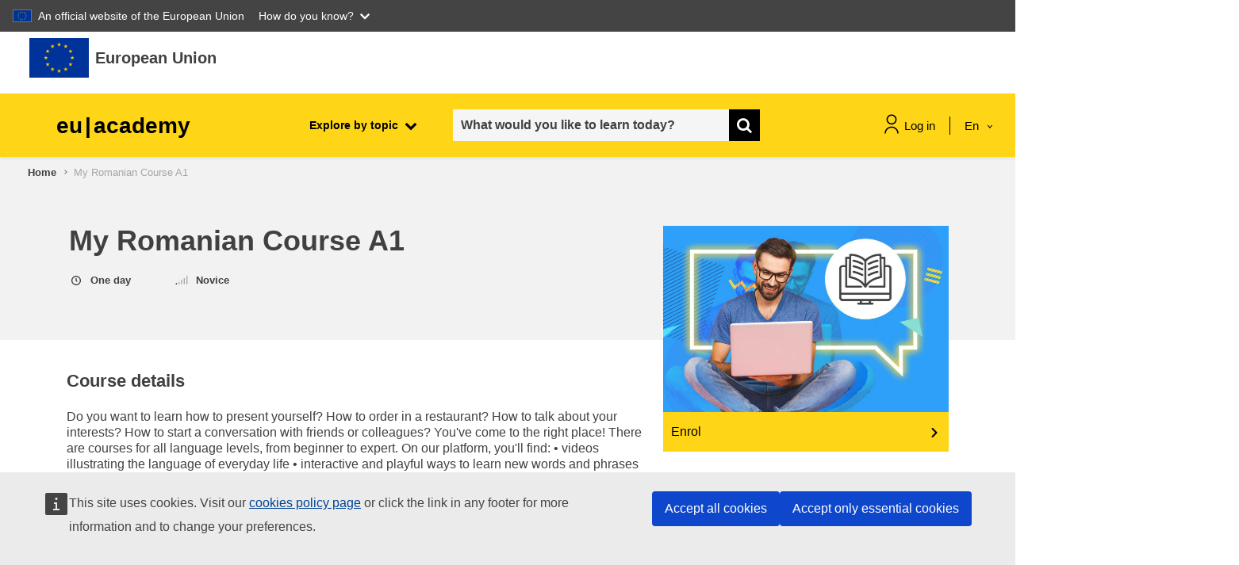

--- FILE ---
content_type: text/html; charset=utf-8
request_url: https://academy.europa.eu/courses/my-romanian-course-a1
body_size: 21516
content:
<script>window.generalData = {isVisitor: "1"}</script>    <script defer src="https://webtools.europa.eu/load.js?globan=1110" type="text/javascript"></script>
<!DOCTYPE html>

<html  dir="ltr" lang="en" xml:lang="en">
<head>
    <title></title>
    <link rel="shortcut icon" href="https://academy.europa.eu/theme/image.php/eguru/theme/1768849156/favicon" />
    <script src="https://support.academy.europa.eu/scripts/sn_csm_ec.js?v=5.6"></script><script>window.onload = function(e){SN_CSM_EC.onLogout();SN_CSM_EC.init({
	moduleID: "https://support.academy.europa.eu/#fe8d902f870b2d103ab01fc83cbb35aa",
	loadFeature: SN_CSM_EC.loadEMFeature()
});}</script><meta http-equiv="Content-Type" content="text/html; charset=utf-8" />
<meta name="keywords" content="moodle, " />
<link rel="stylesheet" type="text/css" href="https://academy.europa.eu/theme/yui_combo.php?rollup/3.17.2/yui-moodlesimple-min.css" /><script id="firstthemesheet" type="text/css">/** Required in order to fix style inclusion problems in IE with YUI **/</script><link rel="stylesheet" type="text/css" href="https://academy.europa.eu/theme/styles.php/eguru/1768849156_1765446648/all" />
<link rel="stylesheet" type="text/css" href="https://academy.europa.eu/local/euacademy/css/jssocials-theme-flat.css" />
<link rel="stylesheet" type="text/css" href="https://academy.europa.eu/theme/eguru/vendors/bootstrap-multiselect/bootstrap-multiselect.css" />
<link rel="stylesheet" type="text/css" href="https://academy.europa.eu/local/euacademy/css/bootstrap-datepicker3.min.css" />
<link rel="stylesheet" type="text/css" href="https://academy.europa.eu/theme/eguru/style/jrc-editor.css" />
<link rel="stylesheet" type="text/css" href="https://academy.europa.eu/theme/eguru/vendors/cropper/cropper.min.css" />
<script>
//<![CDATA[
var M = {}; M.yui = {};
M.pageloadstarttime = new Date();
M.cfg = {"wwwroot":"https:\/\/academy.europa.eu","sesskey":"xGAjnHXzRB","sessiontimeout":"1800","sessiontimeoutwarning":"300","themerev":"1768849156","slasharguments":1,"theme":"eguru","iconsystemmodule":"core\/icon_system_fontawesome","jsrev":"1768849158","admin":"admin","svgicons":true,"usertimezone":"Europe\/Brussels","contextid":1,"langrev":1769234703,"templaterev":"1768849158"};var yui1ConfigFn = function(me) {if(/-skin|reset|fonts|grids|base/.test(me.name)){me.type='css';me.path=me.path.replace(/\.js/,'.css');me.path=me.path.replace(/\/yui2-skin/,'/assets/skins/sam/yui2-skin')}};
var yui2ConfigFn = function(me) {var parts=me.name.replace(/^moodle-/,'').split('-'),component=parts.shift(),module=parts[0],min='-min';if(/-(skin|core)$/.test(me.name)){parts.pop();me.type='css';min=''}
if(module){var filename=parts.join('-');me.path=component+'/'+module+'/'+filename+min+'.'+me.type}else{me.path=component+'/'+component+'.'+me.type}};
YUI_config = {"debug":false,"base":"https:\/\/academy.europa.eu\/lib\/yuilib\/3.17.2\/","comboBase":"https:\/\/academy.europa.eu\/theme\/yui_combo.php?","combine":true,"filter":null,"insertBefore":"firstthemesheet","groups":{"yui2":{"base":"https:\/\/academy.europa.eu\/lib\/yuilib\/2in3\/2.9.0\/build\/","comboBase":"https:\/\/academy.europa.eu\/theme\/yui_combo.php?","combine":true,"ext":false,"root":"2in3\/2.9.0\/build\/","patterns":{"yui2-":{"group":"yui2","configFn":yui1ConfigFn}}},"moodle":{"name":"moodle","base":"https:\/\/academy.europa.eu\/theme\/yui_combo.php?m\/1768849158\/","combine":true,"comboBase":"https:\/\/academy.europa.eu\/theme\/yui_combo.php?","ext":false,"root":"m\/1768849158\/","patterns":{"moodle-":{"group":"moodle","configFn":yui2ConfigFn}},"filter":null,"modules":{"moodle-core-actionmenu":{"requires":["base","event","node-event-simulate"]},"moodle-core-blocks":{"requires":["base","node","io","dom","dd","dd-scroll","moodle-core-dragdrop","moodle-core-notification"]},"moodle-core-chooserdialogue":{"requires":["base","panel","moodle-core-notification"]},"moodle-core-dragdrop":{"requires":["base","node","io","dom","dd","event-key","event-focus","moodle-core-notification"]},"moodle-core-event":{"requires":["event-custom"]},"moodle-core-formchangechecker":{"requires":["base","event-focus","moodle-core-event"]},"moodle-core-handlebars":{"condition":{"trigger":"handlebars","when":"after"}},"moodle-core-languninstallconfirm":{"requires":["base","node","moodle-core-notification-confirm","moodle-core-notification-alert"]},"moodle-core-lockscroll":{"requires":["plugin","base-build"]},"moodle-core-maintenancemodetimer":{"requires":["base","node"]},"moodle-core-notification":{"requires":["moodle-core-notification-dialogue","moodle-core-notification-alert","moodle-core-notification-confirm","moodle-core-notification-exception","moodle-core-notification-ajaxexception"]},"moodle-core-notification-dialogue":{"requires":["base","node","panel","escape","event-key","dd-plugin","moodle-core-widget-focusafterclose","moodle-core-lockscroll"]},"moodle-core-notification-alert":{"requires":["moodle-core-notification-dialogue"]},"moodle-core-notification-confirm":{"requires":["moodle-core-notification-dialogue"]},"moodle-core-notification-exception":{"requires":["moodle-core-notification-dialogue"]},"moodle-core-notification-ajaxexception":{"requires":["moodle-core-notification-dialogue"]},"moodle-core-popuphelp":{"requires":["moodle-core-tooltip"]},"moodle-core-tooltip":{"requires":["base","node","io-base","moodle-core-notification-dialogue","json-parse","widget-position","widget-position-align","event-outside","cache-base"]},"moodle-core_availability-form":{"requires":["base","node","event","event-delegate","panel","moodle-core-notification-dialogue","json"]},"moodle-backup-backupselectall":{"requires":["node","event","node-event-simulate","anim"]},"moodle-backup-confirmcancel":{"requires":["node","node-event-simulate","moodle-core-notification-confirm"]},"moodle-course-categoryexpander":{"requires":["node","event-key"]},"moodle-course-dragdrop":{"requires":["base","node","io","dom","dd","dd-scroll","moodle-core-dragdrop","moodle-core-notification","moodle-course-coursebase","moodle-course-util"]},"moodle-course-formatchooser":{"requires":["base","node","node-event-simulate"]},"moodle-course-management":{"requires":["base","node","io-base","moodle-core-notification-exception","json-parse","dd-constrain","dd-proxy","dd-drop","dd-delegate","node-event-delegate"]},"moodle-course-util":{"requires":["node"],"use":["moodle-course-util-base"],"submodules":{"moodle-course-util-base":{},"moodle-course-util-section":{"requires":["node","moodle-course-util-base"]},"moodle-course-util-cm":{"requires":["node","moodle-course-util-base"]}}},"moodle-form-dateselector":{"requires":["base","node","overlay","calendar"]},"moodle-form-passwordunmask":{"requires":[]},"moodle-form-shortforms":{"requires":["node","base","selector-css3","moodle-core-event"]},"moodle-question-chooser":{"requires":["moodle-core-chooserdialogue"]},"moodle-question-preview":{"requires":["base","dom","event-delegate","event-key","core_question_engine"]},"moodle-question-searchform":{"requires":["base","node"]},"moodle-availability_completion-form":{"requires":["base","node","event","moodle-core_availability-form"]},"moodle-availability_date-form":{"requires":["base","node","event","io","moodle-core_availability-form"]},"moodle-availability_grade-form":{"requires":["base","node","event","moodle-core_availability-form"]},"moodle-availability_group-form":{"requires":["base","node","event","moodle-core_availability-form"]},"moodle-availability_grouping-form":{"requires":["base","node","event","moodle-core_availability-form"]},"moodle-availability_language-form":{"requires":["base","node","event","node-event-simulate","moodle-core_availability-form"]},"moodle-availability_profile-form":{"requires":["base","node","event","moodle-core_availability-form"]},"moodle-mod_assign-history":{"requires":["node","transition"]},"moodle-mod_checklist-linkselect":{"requires":["node","event-valuechange"]},"moodle-mod_customcert-rearrange":{"requires":["dd-delegate","dd-drag"]},"moodle-mod_quiz-autosave":{"requires":["base","node","event","event-valuechange","node-event-delegate","io-form"]},"moodle-mod_quiz-dragdrop":{"requires":["base","node","io","dom","dd","dd-scroll","moodle-core-dragdrop","moodle-core-notification","moodle-mod_quiz-quizbase","moodle-mod_quiz-util-base","moodle-mod_quiz-util-page","moodle-mod_quiz-util-slot","moodle-course-util"]},"moodle-mod_quiz-modform":{"requires":["base","node","event"]},"moodle-mod_quiz-questionchooser":{"requires":["moodle-core-chooserdialogue","moodle-mod_quiz-util","querystring-parse"]},"moodle-mod_quiz-quizbase":{"requires":["base","node"]},"moodle-mod_quiz-toolboxes":{"requires":["base","node","event","event-key","io","moodle-mod_quiz-quizbase","moodle-mod_quiz-util-slot","moodle-core-notification-ajaxexception"]},"moodle-mod_quiz-util":{"requires":["node","moodle-core-actionmenu"],"use":["moodle-mod_quiz-util-base"],"submodules":{"moodle-mod_quiz-util-base":{},"moodle-mod_quiz-util-slot":{"requires":["node","moodle-mod_quiz-util-base"]},"moodle-mod_quiz-util-page":{"requires":["node","moodle-mod_quiz-util-base"]}}},"moodle-filter_glossary-autolinker":{"requires":["base","node","io-base","json-parse","event-delegate","overlay","moodle-core-event","moodle-core-notification-alert","moodle-core-notification-exception","moodle-core-notification-ajaxexception"]},"moodle-filter_mathjaxloader-loader":{"requires":["moodle-core-event"]},"moodle-editor_atto-editor":{"requires":["node","transition","io","overlay","escape","event","event-simulate","event-custom","node-event-html5","node-event-simulate","yui-throttle","moodle-core-notification-dialogue","moodle-core-notification-confirm","moodle-editor_atto-rangy","handlebars","timers","querystring-stringify"]},"moodle-editor_atto-plugin":{"requires":["node","base","escape","event","event-outside","handlebars","event-custom","timers","moodle-editor_atto-menu"]},"moodle-editor_atto-menu":{"requires":["moodle-core-notification-dialogue","node","event","event-custom"]},"moodle-editor_atto-rangy":{"requires":[]},"moodle-report_eventlist-eventfilter":{"requires":["base","event","node","node-event-delegate","datatable","autocomplete","autocomplete-filters"]},"moodle-report_loglive-fetchlogs":{"requires":["base","event","node","io","node-event-delegate"]},"moodle-gradereport_grader-gradereporttable":{"requires":["base","node","event","handlebars","overlay","event-hover"]},"moodle-gradereport_history-userselector":{"requires":["escape","event-delegate","event-key","handlebars","io-base","json-parse","moodle-core-notification-dialogue"]},"moodle-tool_capability-search":{"requires":["base","node"]},"moodle-tool_lp-dragdrop-reorder":{"requires":["moodle-core-dragdrop"]},"moodle-tool_monitor-dropdown":{"requires":["base","event","node"]},"moodle-assignfeedback_editpdf-editor":{"requires":["base","event","node","io","graphics","json","event-move","event-resize","transition","querystring-stringify-simple","moodle-core-notification-dialog","moodle-core-notification-alert","moodle-core-notification-warning","moodle-core-notification-exception","moodle-core-notification-ajaxexception"]},"moodle-atto_accessibilitychecker-button":{"requires":["color-base","moodle-editor_atto-plugin"]},"moodle-atto_accessibilityhelper-button":{"requires":["moodle-editor_atto-plugin"]},"moodle-atto_align-button":{"requires":["moodle-editor_atto-plugin"]},"moodle-atto_bold-button":{"requires":["moodle-editor_atto-plugin"]},"moodle-atto_charmap-button":{"requires":["moodle-editor_atto-plugin"]},"moodle-atto_clear-button":{"requires":["moodle-editor_atto-plugin"]},"moodle-atto_collapse-button":{"requires":["moodle-editor_atto-plugin"]},"moodle-atto_emojipicker-button":{"requires":["moodle-editor_atto-plugin"]},"moodle-atto_emoticon-button":{"requires":["moodle-editor_atto-plugin"]},"moodle-atto_equation-button":{"requires":["moodle-editor_atto-plugin","moodle-core-event","io","event-valuechange","tabview","array-extras"]},"moodle-atto_h5p-button":{"requires":["moodle-editor_atto-plugin"]},"moodle-atto_html-beautify":{},"moodle-atto_html-button":{"requires":["promise","moodle-editor_atto-plugin","moodle-atto_html-beautify","moodle-atto_html-codemirror","event-valuechange"]},"moodle-atto_html-codemirror":{"requires":["moodle-atto_html-codemirror-skin"]},"moodle-atto_image-button":{"requires":["moodle-editor_atto-plugin"]},"moodle-atto_indent-button":{"requires":["moodle-editor_atto-plugin"]},"moodle-atto_italic-button":{"requires":["moodle-editor_atto-plugin"]},"moodle-atto_link-button":{"requires":["moodle-editor_atto-plugin"]},"moodle-atto_managefiles-button":{"requires":["moodle-editor_atto-plugin"]},"moodle-atto_managefiles-usedfiles":{"requires":["node","escape"]},"moodle-atto_media-button":{"requires":["moodle-editor_atto-plugin","moodle-form-shortforms"]},"moodle-atto_noautolink-button":{"requires":["moodle-editor_atto-plugin"]},"moodle-atto_orderedlist-button":{"requires":["moodle-editor_atto-plugin"]},"moodle-atto_recordrtc-button":{"requires":["moodle-editor_atto-plugin","moodle-atto_recordrtc-recording"]},"moodle-atto_recordrtc-recording":{"requires":["moodle-atto_recordrtc-button"]},"moodle-atto_rtl-button":{"requires":["moodle-editor_atto-plugin"]},"moodle-atto_strike-button":{"requires":["moodle-editor_atto-plugin"]},"moodle-atto_subscript-button":{"requires":["moodle-editor_atto-plugin"]},"moodle-atto_superscript-button":{"requires":["moodle-editor_atto-plugin"]},"moodle-atto_table-button":{"requires":["moodle-editor_atto-plugin","moodle-editor_atto-menu","event","event-valuechange"]},"moodle-atto_title-button":{"requires":["moodle-editor_atto-plugin"]},"moodle-atto_underline-button":{"requires":["moodle-editor_atto-plugin"]},"moodle-atto_undo-button":{"requires":["moodle-editor_atto-plugin"]},"moodle-atto_unorderedlist-button":{"requires":["moodle-editor_atto-plugin"]}}},"gallery":{"name":"gallery","base":"https:\/\/academy.europa.eu\/lib\/yuilib\/gallery\/","combine":true,"comboBase":"https:\/\/academy.europa.eu\/theme\/yui_combo.php?","ext":false,"root":"gallery\/1768849158\/","patterns":{"gallery-":{"group":"gallery"}}}},"modules":{"core_filepicker":{"name":"core_filepicker","fullpath":"https:\/\/academy.europa.eu\/lib\/javascript.php\/1768849158\/repository\/filepicker.js","requires":["base","node","node-event-simulate","json","async-queue","io-base","io-upload-iframe","io-form","yui2-treeview","panel","cookie","datatable","datatable-sort","resize-plugin","dd-plugin","escape","moodle-core_filepicker","moodle-core-notification-dialogue"]},"core_comment":{"name":"core_comment","fullpath":"https:\/\/academy.europa.eu\/lib\/javascript.php\/1768849158\/comment\/comment.js","requires":["base","io-base","node","json","yui2-animation","overlay","escape"]},"mathjax":{"name":"mathjax","fullpath":"https:\/\/cdn.jsdelivr.net\/npm\/mathjax@2.7.9\/MathJax.js?delayStartupUntil=configured"}}};
M.yui.loader = {modules: {}};

//]]>
</script>

<meta property="og:title" content="My Romanian Course A1" />
        <meta property="og:type" content="website" />
        <meta property="og:image" content="https://academy.europa.eu/pluginfile.php/330710/course/overviewfiles//A1%20OK.jpeg" />
        <meta property="og:url" content="https://academy.europa.eu/courses/my-romanian-course-a1" />
        <meta property="og:site_name" content="My Romanian Course A1" />
        <meta property="og:description" content="My Romanian Course A1" />
    <meta name="viewport" content="width=device-width, initial-scale=1.0">
</head>
<body  id="page-local-euacademy-pages-course-overview" class="format-site  path-local path-local-euacademy path-local-euacademy-pages path-local-euacademy-pages-course dir-ltr lang-en yui-skin-sam yui3-skin-sam academy-europa-eu pagelayout-standard course-1 context-1 notloggedin ">

<div id="page-wrapper">

    <div>
    <a class="sr-only sr-only-focusable" href="#maincontent">Skip to main content</a>
</div><script src="https://academy.europa.eu/lib/javascript.php/1768849158/lib/babel-polyfill/polyfill.min.js"></script>
<script src="https://academy.europa.eu/lib/javascript.php/1768849158/lib/polyfills/polyfill.js"></script>
<script src="https://academy.europa.eu/theme/yui_combo.php?rollup/3.17.2/yui-moodlesimple-min.js"></script><script src="https://academy.europa.eu/theme/jquery.php/core/jquery-3.5.1.min.js"></script>
<script src="https://academy.europa.eu/lib/javascript.php/1768849158/lib/javascript-static.min.js"></script>
<script>
//<![CDATA[
document.body.className += ' jsenabled';
//]]>
</script>



    <svg id="icons_sprite" version="1.1" xmlns="http://www.w3.org/2000/svg" xmlns:xlink="http://www.w3.org/1999/xlink">
       <symbol id="svg-sprite" version="1.1" xmlns="http://www.w3.org/2000/svg" xmlns:xlink="http://www.w3.org/1999/xlink">
          <defs>
             <symbol id="icon_student" viewBox="0 0 80 80">
                <title>student</title>
                <path class="accent-color" d="M24.9282 48.6768L40 60.4L55.0719 48.6768"/>
                <path class="accent-color" d="M10.5332 6V28.6667"/>
                <path class="main-color" d="M55.8666 21.8667C55.8666 30.6281 48.7614 37.7333 40 37.7333C31.2385 37.7333 24.1333 30.6281 24.1333 21.8667V6H55.8666V21.8667Z"/>
                <path class="main-color" d="M10.5332 74C10.5332 57.7253 23.7252 44.5333 39.9999 44.5333C56.2745 44.5333 69.4665 57.7253 69.4665 74"/>
                <path class="main-color" d="M6 6H74"/>
                <path class="main-color" d="M24.1333 19.6H55.8666"/>
             </symbol>
             <symbol id="icon_target" viewBox="0 0 80 80">
                <title>target</title>
                <path class="main-color" d="M36.7202 39.53L50.6102 25.64"/>
                <path class="main-color" d="M50.6104 25.64L52.5037 13.14L63.3304 2.5L65.0037 11.2467L73.7503 12.92L63.1104 23.7467L50.6104 25.64Z"/>
                <path class="main-color" d="M70.1835 31.71C74.7635 49.0666 64.4035 66.8466 47.0469 71.4233C29.6902 76 11.9135 65.6466 7.33354 48.29C2.75354 30.9333 13.1135 13.1533 30.4702 8.57329C34.2435 7.57662 38.1669 7.26995 42.0469 7.66662"/>
                <path class="accent-color" d="M55.7404 35.79C58.067 45.1733 52.347 54.6667 42.9637 56.9933C33.5804 59.32 24.087 53.6 21.7604 44.2167C19.4337 34.8333 25.1537 25.34 34.537 23.0133C35.9104 22.6733 37.3237 22.5 38.7404 22.5"/>
                <path class="main-color"d="M21.7202 67.5L19.2202 77.5"/>
                <path class="main-color" d="M56.7202 67.5L59.2202 77.5"/>
             </symbol>
             <symbol id="icon_speaker">
                <title>speaker</title>
                <path d="M42 1.99988V5.99988" stroke="#FFD617" stroke-width="3" stroke-linecap="round" stroke-linejoin="round"/>
                <path d="M62.0002 21.9999H57.7148" stroke="#FFD617" stroke-width="3" stroke-linecap="round" stroke-linejoin="round"/>
                <path d="M25.5039 8.93323L29.1439 12.5706" stroke="#FFD617" stroke-width="3" stroke-linecap="round" stroke-linejoin="round"/>
                <path d="M58.4955 8.93323L54.8555 12.5706" stroke="#FFD617" stroke-width="3" stroke-linecap="round" stroke-linejoin="round"/>
                <path d="M37.9996 31.1546V35.9999H45.9997V31.1546C47.3115 30.5798 48.4844 29.7298 49.4391 28.6622C50.3938 27.5946 51.1078 26.3342 51.5329 24.9666C51.958 23.5989 52.0842 22.1559 51.903 20.7352C51.7217 19.3145 51.2373 17.9493 50.4824 16.7322C49.7275 15.5151 48.7199 14.4744 47.5278 13.6807C46.3356 12.8869 44.9868 12.3587 43.5727 12.1317C42.1586 11.9047 40.7122 11.9843 39.3316 12.365C37.9509 12.7458 36.6682 13.4188 35.5703 14.3386" stroke="black" stroke-width="3" stroke-linecap="round" stroke-linejoin="round"/>
                <path d="M38 41.9999H46" stroke="black" stroke-width="3" stroke-linecap="round" stroke-linejoin="round"/>
                <path d="M2 61.9999C2 57.226 3.89642 52.6476 7.27208 49.272C10.6477 45.8963 15.2261 43.9999 20 43.9999C24.7739 43.9999 29.3523 45.8963 32.7279 49.272C36.1036 52.6476 38 57.226 38 61.9999H2Z" stroke="black" stroke-width="3" stroke-linecap="round" stroke-linejoin="round"/>
                <path d="M10.5195 23.4159C13.0992 26.0872 16.4309 27.9099 20.0716 28.6415C23.7123 29.3732 27.4895 28.9792 30.9009 27.5119" stroke="black" stroke-width="3" stroke-linecap="round" stroke-linejoin="round"/>
                <path d="M9 29C9 31.9174 10.1589 34.7153 12.2218 36.7782C14.2847 38.8411 17.0826 40 20 40C22.9174 40 25.7153 38.8411 27.7782 36.7782C29.8411 34.7153 31 31.9174 31 29C31 26.0826 29.8411 23.2847 27.7782 21.2218C25.7153 19.1589 22.9174 18 20 18C17.0826 18 14.2847 19.1589 12.2218 21.2218C10.1589 23.2847 9 26.0826 9 29V29Z" stroke="black" stroke-width="3" stroke-linecap="round" stroke-linejoin="round"/>
             </symbol>
    
             <symbol id="icon_book">
                <title>book</title>
                <path d="M32.0039 0L30.6098 4.29046L32.754 4.98714L32.0039 0Z" fill="#FFD617"/>
                <path d="M32 0L33.3941 4.29046L31.2499 4.98714L32 0Z" fill="#FFD617"/>
                <path d="M36.2979 3.11951L31.8182 3.11972L31.7865 5.37402L36.2979 3.11951Z" fill="#FFD617"/>
                <path fill-rule="evenodd" clip-rule="evenodd" d="M36.2949 3.10229L32.6209 5.76667L31.3201 3.95544L36.2949 3.10229Z" fill="#FFD617"/>
                <path d="M34.6592 8.16321L33.289 3.86955L31.121 4.56304L34.6592 8.16321Z" fill="#FFD617"/>
                <path d="M34.6445 8.16089L31.0099 5.50854L32.3502 3.6853L34.6445 8.16089Z" fill="#FFD617"/>
                <path d="M27.7119 3.12134L32.1916 3.12156L32.2232 5.37585L27.7119 3.12134Z" fill="#FFD617"/>
                <path d="M27.7139 3.104L31.3879 5.76838L32.6887 3.95717L27.7139 3.104Z" fill="#FFD617"/>
                <path d="M29.3545 8.16406L30.7247 3.87041L32.8927 4.5639L29.3545 8.16406Z" fill="#FFD617"/>
                <path d="M29.3652 8.16089L32.9998 5.50855L31.6596 3.6853L29.3652 8.16089Z" fill="#FFD617"/>
                <path d="M32.0098 54.1381L30.6157 58.4285L32.7599 59.1252L32.0098 54.1381Z" fill="#FFD617"/>
                <path d="M32.0078 54.1381L33.4019 58.4285L31.2577 59.1252L32.0078 54.1381Z" fill="#FFD617"/>
                <path d="M36.2979 57.2581L31.8182 57.2583L31.7865 59.5126L36.2979 57.2581Z" fill="#FFD617"/>
                <path d="M36.293 57.24L32.619 59.9044L31.3181 58.0932L36.293 57.24Z" fill="#FFD617"/>
                <path d="M34.6543 62.3019L33.2841 58.0082L31.1161 58.7017L34.6543 62.3019Z" fill="#FFD617"/>
                <path d="M34.6426 62.2975L31.0079 59.6451L32.3482 57.8219L34.6426 62.2975Z" fill="#FFD617"/>
                <path d="M27.7178 57.2549L32.1975 57.2551L32.2291 59.5094L27.7178 57.2549Z" fill="#FFD617"/>
                <path d="M27.7207 57.2388L31.3948 59.9031L32.6956 58.0919L27.7207 57.2388Z" fill="#FFD617"/>
                <path d="M29.3564 62.2997L30.7266 58.006L32.8947 58.6995L29.3564 62.2997Z" fill="#FFD617"/>
                <path d="M29.3691 62.2957L33.0038 59.6433L31.6635 57.8201L29.3691 62.2957Z" fill="#FFD617"/>
                <path d="M4.94629 27.0686L3.55225 31.3591L5.69642 32.0558L4.94629 27.0686Z" fill="#FFD617"/>
                <path d="M4.94727 27.0686L6.34132 31.3591L4.19715 32.0557L4.94727 27.0686Z" fill="#FFD617"/>
                <path d="M9.24219 30.1858L4.76249 30.186L4.73088 32.4403L9.24219 30.1858Z" fill="#FFD617"/>
                <path d="M9.24023 30.1674L5.5662 32.8317L4.26535 31.0205L9.24023 30.1674Z" fill="#FFD617"/>
                <path d="M7.59863 35.2324L6.22847 30.9388L4.06042 31.6323L7.59863 35.2324Z" fill="#FFD617"/>
                <path d="M7.58105 35.2278L3.94643 32.5754L5.28669 30.7522L7.58105 35.2278Z" fill="#FFD617"/>
                <path d="M0.65625 30.1858L5.13596 30.186L5.16756 32.4403L0.65625 30.1858Z" fill="#FFD617"/>
                <path d="M0.657227 30.1672L4.33121 32.8316L5.63205 31.0204L0.657227 30.1672Z" fill="#FFD617"/>
                <path d="M2.29395 35.2333L3.66411 30.9396L5.83216 31.6331L2.29395 35.2333Z" fill="#FFD617"/>
                <path d="M2.31152 35.2268L5.94619 32.5745L4.60592 30.7512L2.31152 35.2268Z" fill="#FFD617"/>
                <path d="M15.8369 11.7876L19.4715 9.13529L18.1312 7.312L15.8369 11.7876Z" fill="#FFD617"/>
                <path d="M15.8193 11.7897L17.1895 7.49607L19.3577 8.1896L15.8193 11.7897Z" fill="#FFD617"/>
                <path d="M14.1895 6.74561L17.8524 9.39539L19.1644 7.56957L14.1895 6.74561Z" fill="#FFD617"/>
                <path d="M14.1904 6.75171L18.687 6.74609L18.7017 8.99499L14.1904 6.75171Z" fill="#FFD617"/>
                <path d="M18.457 3.62549L17.0855 7.91817L19.2522 8.61263L18.457 3.62549Z" fill="#FFD617"/>
                <path d="M18.46 3.62488L19.8704 7.91837L17.7427 8.61202L18.46 3.62488Z" fill="#FFD617"/>
                <path d="M21.1406 11.7844L17.4773 9.13395L18.7883 7.30834L21.1406 11.7844Z" fill="#FFD617"/>
                <path d="M21.126 11.786L19.7145 7.49417L17.5884 8.19019L21.126 11.786Z" fill="#FFD617"/>
                <path d="M22.7656 6.74365L19.1223 9.39307L17.7907 7.56689L22.7656 6.74365Z" fill="#FFD617"/>
                <path d="M22.7578 6.74573L18.2527 6.74308L18.2588 8.99496L22.7578 6.74573Z" fill="#FFD617"/>
                <path d="M11.2217 21.6978L9.85157 17.4041L7.68346 18.0976L11.2217 21.6978Z" fill="#FFD617"/>
                <path d="M11.209 21.692L7.57431 19.0397L8.91458 17.2164L11.209 21.692Z" fill="#FFD617"/>
                <path d="M5.9082 21.6935L9.57201 19.0432L8.261 17.2179L5.9082 21.6935Z" fill="#FFD617"/>
                <path d="M5.91992 21.6951L7.33179 17.4037L9.45814 18.0996L5.91992 21.6951Z" fill="#FFD617"/>
                <path d="M4.28125 16.652L7.92457 19.3014L9.25613 17.4752L4.28125 16.652Z" fill="#FFD617"/>
                <path d="M4.28809 16.6548L8.7931 16.6521L8.78692 18.904L4.28809 16.6548Z" fill="#FFD617"/>
                <path d="M12.8604 16.6517L9.19752 19.3015L7.88553 17.4756L12.8604 16.6517Z" fill="#FFD617"/>
                <path d="M12.8594 16.6577L8.36283 16.6521L8.34807 18.9009L12.8594 16.6577Z" fill="#FFD617"/>
                <path d="M8.59473 13.5364L9.96625 17.8291L7.79955 18.5235L8.59473 13.5364Z" fill="#FFD617"/>
                <path d="M8.5918 13.5374L7.18131 17.8309L9.30905 18.5245L8.5918 13.5374Z" fill="#FFD617"/>
                <path d="M12.8682 43.7207L8.39188 43.7194L8.35698 45.9726L12.8682 43.7207Z" fill="#FFD617"/>
                <path d="M12.8682 43.7051L9.1936 46.3702L7.89328 44.5597L12.8682 43.7051Z" fill="#FFD617"/>
                <path d="M11.2246 48.7626L9.88143 44.4727L7.68639 45.1701L11.2246 48.7626Z" fill="#FFD617"/>
                <path d="M11.2041 48.7648L7.57606 46.1367L8.92295 44.2892L11.2041 48.7648Z" fill="#FFD617"/>
                <path d="M5.91309 48.7639L9.57354 46.0952L8.25953 44.2885L5.91309 48.7639Z" fill="#FFD617"/>
                <path d="M5.92188 48.7893L7.32357 44.4736L9.45908 45.1461L5.92188 48.7893Z" fill="#FFD617"/>
                <path d="M8.58594 40.6051L9.96823 44.8705L7.8123 45.5923L8.58594 40.6051Z" fill="#FFD617"/>
                <path d="M8.55273 40.6049L7.18288 44.9549L9.35124 45.592L8.55273 40.6049Z" fill="#FFD617"/>
                <path d="M4.28125 43.7838L8.76671 43.7201L8.7925 45.911L4.28125 43.7838Z" fill="#FFD617"/>
                <path d="M4.28125 43.7577L7.96411 46.374L9.25607 44.5148L4.28125 43.7577Z" fill="#FFD617"/>
                <path d="M22.7637 53.629L18.2873 53.6277L18.2524 55.8809L22.7637 53.629Z" fill="#FFD617"/>
                <path d="M22.7627 53.6133L19.0882 56.2784L17.7879 54.4679L22.7627 53.6133Z" fill="#FFD617"/>
                <path d="M21.1279 58.67L19.7848 54.3802L17.5897 55.0776L21.1279 58.67Z" fill="#FFD617"/>
                <path d="M21.1084 58.6711L17.4804 56.0431L18.8273 54.1955L21.1084 58.6711Z" fill="#FFD617"/>
                <path d="M15.8174 58.6704L19.4784 56.0013L18.1645 54.1948L15.8174 58.6704Z" fill="#FFD617"/>
                <path d="M15.8262 58.6963L17.2285 54.3814L19.3644 55.0536L15.8262 58.6963Z" fill="#FFD617"/>
                <path d="M18.4873 50.5114L19.8696 54.7767L17.7136 55.4985L18.4873 50.5114Z" fill="#FFD617"/>
                <path d="M18.457 50.511L17.0871 54.861L19.2555 55.4981L18.457 50.511Z" fill="#FFD617"/>
                <path d="M14.1865 53.6941L18.672 53.6304L18.6978 55.8212L14.1865 53.6941Z" fill="#FFD617"/>
                <path d="M14.1865 53.6655L17.8694 56.2819L19.1613 54.4226L14.1865 53.6655Z" fill="#FFD617"/>
                <path d="M59.0605 27.0693L60.4546 31.3598L58.3104 32.0565L59.0605 27.0693Z" fill="#FFD617"/>
                <path d="M59.0586 27.0684L57.6646 31.3588L59.8087 32.0555L59.0586 27.0684Z" fill="#FFD617"/>
                <path d="M54.7715 30.1895L59.251 30.1897L59.2826 32.444L54.7715 30.1895Z" fill="#FFD617"/>
                <path d="M54.7754 30.1732L58.4495 32.8376L59.7503 31.0264L54.7754 30.1732Z" fill="#FFD617"/>
                <path d="M56.4121 35.2363L57.7823 30.9427L59.9503 31.6362L56.4121 35.2363Z" fill="#FFD617"/>
                <path d="M56.4277 35.2332L60.0624 32.5808L58.7221 30.7576L56.4277 35.2332Z" fill="#FFD617"/>
                <path d="M63.3467 30.187L58.8671 30.1872L58.8354 32.4415L63.3467 30.187Z" fill="#FFD617"/>
                <path d="M63.3418 30.1722L59.6677 32.8366L58.3669 31.0254L63.3418 30.1722Z" fill="#FFD617"/>
                <path d="M61.709 35.2356L60.3388 30.9419L58.1708 31.6354L61.709 35.2356Z" fill="#FFD617"/>
                <path d="M61.6924 35.231L58.0578 32.5786L59.398 30.7554L61.6924 35.231Z" fill="#FFD617"/>
                <path d="M48.1699 11.7891L44.5354 9.13676L45.8757 7.31347L48.1699 11.7891Z" fill="#FFD617"/>
                <path d="M48.1846 11.7921L46.8145 7.49851L44.6464 8.19205L48.1846 11.7921Z" fill="#FFD617"/>
                <path d="M49.8203 6.74854L46.1575 9.39829L44.8456 7.57245L49.8203 6.74854Z" fill="#FFD617"/>
                <path d="M49.8213 6.75073L45.3247 6.74508L45.31 8.99395L49.8213 6.75073Z" fill="#FFD617"/>
                <path d="M45.5537 3.6272L46.9252 7.91989L44.7585 8.61434L45.5537 3.6272Z" fill="#FFD617"/>
                <path d="M45.5508 3.62646L44.1403 7.91996L46.268 8.61361L45.5508 3.62646Z" fill="#FFD617"/>
                <path d="M42.8672 11.7859L46.531 9.13561L45.22 7.3103L42.8672 11.7859Z" fill="#FFD617"/>
                <path d="M42.8828 11.7875L44.2947 7.49616L46.4211 8.19198L42.8828 11.7875Z" fill="#FFD617"/>
                <path d="M41.2412 6.74487L44.8845 9.39428L46.216 7.5681L41.2412 6.74487Z" fill="#FFD617"/>
                <path d="M41.2461 6.74597L45.7511 6.74332L45.7449 8.99519L41.2461 6.74597Z" fill="#FFD617"/>
                <path d="M52.7871 21.7014L54.1572 17.4078L56.3253 18.1013L52.7871 21.7014Z" fill="#FFD617"/>
                <path d="M52.8037 21.6975L56.4384 19.0452L55.0981 17.2219L52.8037 21.6975Z" fill="#FFD617"/>
                <path d="M58.1025 21.6941L54.4387 19.0438L55.7498 17.2185L58.1025 21.6941Z" fill="#FFD617"/>
                <path d="M58.0898 21.6936L56.678 17.4023L54.5516 18.0981L58.0898 21.6936Z" fill="#FFD617"/>
                <path d="M59.7295 16.6521L56.0862 19.3015L54.7547 17.4753L59.7295 16.6521Z" fill="#FFD617"/>
                <path d="M59.7197 16.6536L55.2146 16.6509L55.2208 18.9028L59.7197 16.6536Z" fill="#FFD617"/>
                <path d="M51.1514 16.6559L54.8142 19.3057L56.1262 17.4798L51.1514 16.6559Z" fill="#FFD617"/>
                <path d="M51.1523 16.661L55.6488 16.6554L55.6636 18.9042L51.1523 16.661Z" fill="#FFD617"/>
                <path d="M55.4199 13.5347L54.0484 17.8274L56.2151 18.5218L55.4199 13.5347Z" fill="#FFD617"/>
                <path d="M55.4229 13.5349L56.8333 17.8284L54.7056 18.5221L55.4229 13.5349Z" fill="#FFD617"/>
                <path d="M51.1445 43.7236L55.6207 43.7224L55.6557 45.9756L51.1445 43.7236Z" fill="#FFD617"/>
                <path d="M51.1416 43.7053L54.8161 46.3704L56.1164 44.5599L51.1416 43.7053Z" fill="#FFD617"/>
                <path d="M52.7861 48.7633L54.1294 44.4732L56.3243 45.1705L52.7861 48.7633Z" fill="#FFD617"/>
                <path d="M52.8076 48.7665L56.4356 46.1384L55.0887 44.2909L52.8076 48.7665Z" fill="#FFD617"/>
                <path d="M58.0977 48.7603L54.4367 46.0911L55.7505 44.2847L58.0977 48.7603Z" fill="#FFD617"/>
                <path d="M58.0869 48.7894L56.6846 44.4745L54.5487 45.1467L58.0869 48.7894Z" fill="#FFD617"/>
                <path d="M55.4209 40.6042L54.0386 44.8696L56.1945 45.5914L55.4209 40.6042Z" fill="#FFD617"/>
                <path d="M55.4561 40.6031L56.8259 44.9532L54.6575 45.5903L55.4561 40.6031Z" fill="#FFD617"/>
                <path d="M59.7266 43.7832L55.2411 43.7195L55.2153 45.9103L59.7266 43.7832Z" fill="#FFD617"/>
                <path d="M59.7266 43.7576L56.0436 46.3739L54.7516 44.5146L59.7266 43.7576Z" fill="#FFD617"/>
                <path d="M41.2422 53.6294L45.7185 53.6281L45.7534 55.8813L41.2422 53.6294Z" fill="#FFD617"/>
                <path d="M41.2422 53.6119L44.9167 56.2771L46.217 54.4666L41.2422 53.6119Z" fill="#FFD617"/>
                <path d="M42.8838 58.6703L44.227 54.3805L46.422 55.0778L42.8838 58.6703Z" fill="#FFD617"/>
                <path d="M42.9053 58.6724L46.5332 56.0443L45.1864 54.1968L42.9053 58.6724Z" fill="#FFD617"/>
                <path d="M48.1934 58.6702L44.5324 56.001L45.8462 54.1946L48.1934 58.6702Z" fill="#FFD617"/>
                <path d="M48.1836 58.6969L46.7813 54.382L44.6454 55.0542L48.1836 58.6969Z" fill="#FFD617"/>
                <path d="M45.5205 50.509L44.1382 54.7744L46.2941 55.4962L45.5205 50.509Z" fill="#FFD617"/>
                <path d="M45.5547 50.5079L46.9245 54.858L44.7562 55.4951L45.5547 50.5079Z" fill="#FFD617"/>
                <path d="M49.8223 53.6908L45.3368 53.6271L45.311 55.8179L49.8223 53.6908Z" fill="#FFD617"/>
                <path d="M49.8193 53.6637L46.1364 56.28L44.8445 54.4208L49.8193 53.6637Z" fill="#FFD617"/>
                <path d="M30.3293 28.479H23.5043V31.2178H29.7693V33.4578H23.5043V36.774H30.6443V39.0928H20.8705V26.1953H30.3293V28.479ZM32.2067 26.1953H34.9454V34.1228C34.9454 35.0094 35.0504 35.6569 35.2604 36.0653C35.5871 36.7886 36.2987 37.1503 37.3954 37.1503C38.4862 37.1503 39.195 36.7886 39.5217 36.0653C39.7317 35.6569 39.8367 35.0094 39.8367 34.1228V26.1953H42.5754V34.1228C42.5754 35.4936 42.3625 36.5611 41.9367 37.3253C41.1433 38.7253 39.6296 39.4253 37.3954 39.4253C35.1612 39.4253 33.6446 38.7253 32.8454 37.3253C32.4196 36.5611 32.2067 35.4936 32.2067 34.1228V26.1953Z" fill="black"/>
             </symbol>
          </defs>
       </symbol>
    </svg>
    
    <div class="header-main">
       <div class="logo-wrapper-div">
          <img class="europeanunionlogo" src="https://academy.europa.eu/theme/image.php/eguru/theme/1768849156/eu" />
           
               <h2>European Union</h2>
           
       </div>
        
        <nav id="header" role="banner" class="navbar navbar-light navbar-expand moodle-has-zindex">
            <!-- LMSACE S.o -->
            <div class="header-menubar">
                <div class="container">
                    <div class="left-col">
                        <h1 class="euac_logo ecl-page-header-core__title">
                            <a href="/">eu<span class="euac_logo_line">|</span>academy</a>
                        </h1>
                    </div>
        
                    <div class="middle-col" id="header-search-bar">
                        <div class="searchboxreveal">
                            <a class="shortsearchboxexplore nd-explore">
                                Explore by topic
                                <i class="icon fa fa-chevron-down"></i>
                            </a>
        
                            <form id="search-bar-form" class="search-bar m-0" action=https://academy.europa.eu/search/index.php  method="get" accept-charset="utf-8" class="mform form-inline simplesearchform">
                                <input type="text"
                                       id="searchinput-69746174e80b769746174c50e85"
                                       class="form-control shortsearchbox"
                                       placeholder="What would you like to learn today?                                    maxlength="
                                       data-plchdtext="What would you like to learn today?                                    maxlength="
                                       data-plchtext="Search"
                                       aria-label="Search"
                                       name="search"
                                       data-region="input"
                                       autocomplete="off"
                                       data-minchr="4"
                                       value=""
                                >
                                <button type="submit" class="btn btn-secondary" type="button">
                                    <i class="fa fa-search" aria-hidden="true"></i>
                                </button>
                                <img src="https://academy.europa.eu/theme/eguru/pix/close.svg" style="height:20px; margin-left:10px"/>
                            </form>
                        </div>
                    </div>
        
                    <div class="right-col">
                        <button type="submit" class="btn btn-secondary" type="button" id="search-icon-outside">
                            <i class="fa fa-search" aria-hidden="true"></i>
                        </button>
                            <div class="loginwrapper">
                                <span class="loginspan d-flex align-items-center">
                                    <svg class="login-user-icon" width="32" height="32" viewBox="0 0 40 40" fill="none" xmlns="http://www.w3.org/2000/svg">
                                        <path fill-rule="evenodd" clip-rule="evenodd" d="M20 17C23.3137 17 26 14.3137 26 11C26 7.68629 23.3137 5 20 5C16.6863 5 14 7.68629 14 11C14 14.3137 16.6863 17 20 17ZM20 19C24.4183 19 28 15.4183 28 11C28 6.58172 24.4183 3 20 3C15.5817 3 12 6.58172 12 11C12 15.4183 15.5817 19 20 19Z" fill="black"/>
                                        <path fill-rule="evenodd" clip-rule="evenodd" d="M20 24C15.0294 24 11 28.0294 11 33H9C9 26.9249 13.9249 22 20 22C26.0751 22 31 26.9249 31 33H29C29 28.0294 24.9706 24 20 24Z" fill="black"/>
                                    </svg>
                                        <a href="https://academy.europa.eu/login/index.php">Log in</a>
                                    <span  class="lang-divider"></span>
                                </span>
                                
        <a href="javascript:void(0);" class="link-language-selector">En
            <span class="d-revert" style="margin-left: 6px"> 
            <svg width="8" height="8" viewBox="0 0 8 8" fill="none" xmlns="http://www.w3.org/2000/svg">
                <path d="M1.58333 1.58333L3.91667 4.401L6.25 1.58333L7 2.2995L3.91667 6L0.833333 2.2995L1.58333
                1.58333Z"
                fill="black"/></svg></span>
        </a>
                            </div>
                    </div>
        
                </div>
            </div>
        </nav>
        <div class="searchwrapper">
            <!--Override by Tremend-->
<form id="coursesearch" method="get" class="form-inline only-mobile" action=https://academy.europa.eu/search/index.php>
    <fieldset class="coursesearchbox invisiblefieldset">
        <div class="d-flex align-items-center justify-content-between" style="width: calc(100vw - 32px)">
            <a class="shortsearchboxexplore outside">Search</a>
            <div class="navbar-actions">
<!--                <i class="fa fa-search new-icon" aria-hidden="true"></i>-->
<!--                <img src="https://academy.europa.eu/theme/eguru/pix/close.svg" style="height:20px; margin-left:10px"/>-->
                <i class="icon fa fa-times" id="close-search-icon" style="height:20px; margin-left:10px"></i>
            </div>
        </div>
        <div class="searchboxreveal">
            <a class="shortsearchboxexplore nd-explore">
                Explore by topic
                <i class="icon fa fa-chevron-down ml-4"></i>
            </a>

            <span class="search-bar">
                <input id="shortsearchbox"
                       style="background-color: #f5f5f5 !important; color: black"
                       type="text"
                       aria-label="Search"
                       name="search"
                       data-region="input"
                       autocomplete="off"
                       value=""
                       placeholder="What would you like to learn today?                                    maxlength="
                       class="form-control shortsearchbox"
                       data-minchr="4">
                <button type="submit" class="btn btn-secondary" type="button">
                    <i class="fa fa-search" style="color: #FFFFFF; " aria-hidden="true"></i>
                </button>
<!--                <img src="https://academy.europa.eu/theme/eguru/pix/close.svg" style="height:20px; margin-left:10px"/>-->
            </span>
        </div>
    </fieldset>
</form>
<div class="search-wrapper">
    
</div>
<div class="explore-wrapper">
    <div class="categories-wrapper">
                        <h3 class="searchbar-wrapper-suggested-title">Explore by topic:</h3><a class="category-link" href="https://academy.europa.eu/topics/agriculture-rural-development/">
                            <img src="https://academy.europa.eu/pluginfile.php/1/local_euacademy/categoryimage/2/agriculture%20%20rural%20development.svg" class="category-image">
                            <span class="category-title">agriculture & rural development</span>
                        </a><a class="category-link" href="https://academy.europa.eu/topics/children-youth/">
                            <img src="https://academy.europa.eu/pluginfile.php/1/local_euacademy/categoryimage/3/children%20%20youth.svg" class="category-image">
                            <span class="category-title">children & youth</span>
                        </a><a class="category-link" href="https://academy.europa.eu/topics/cities-urban-regional-development/">
                            <img src="https://academy.europa.eu/pluginfile.php/1/local_euacademy/categoryimage/4/cities%20urban%20%20regional%20development.svg" class="category-image">
                            <span class="category-title">cities, urban & regional development</span>
                        </a><a class="category-link" href="https://academy.europa.eu/topics/data-digital-technology/">
                            <img src="https://academy.europa.eu/pluginfile.php/1/local_euacademy/categoryimage/5/data%20digital%20%20technology.svg" class="category-image">
                            <span class="category-title">data, digital & technology</span>
                        </a><a class="category-link" href="https://academy.europa.eu/topics/education-capacity-building/">
                            <img src="https://academy.europa.eu/pluginfile.php/1/local_euacademy/categoryimage/6/education%20%20capacity%20building.svg" class="category-image">
                            <span class="category-title">education & capacity building</span>
                        </a><a class="category-link" href="https://academy.europa.eu/topics/energy-climate-change-environment/">
                            <img src="https://academy.europa.eu/pluginfile.php/1/local_euacademy/categoryimage/7/energy%20climate%20change%20environment%20%20biodiversity.svg" class="category-image">
                            <span class="category-title">energy, climate change & the environment</span>
                        </a><a class="category-link" href="https://academy.europa.eu/topics/employment-trade-economy/">
                            <img src="https://academy.europa.eu/pluginfile.php/1/local_euacademy/categoryimage/8/employment%20trade%20%20the%20economy.svg" class="category-image">
                            <span class="category-title">employment, trade and the economy</span>
                        </a><a class="category-link" href="https://academy.europa.eu/topics/food-safety-security/">
                            <img src="https://academy.europa.eu/pluginfile.php/1/local_euacademy/categoryimage/9/food%20safety%20%20security.svg" class="category-image">
                            <span class="category-title">food safety & security</span>
                        </a><a class="category-link" href="https://academy.europa.eu/topics/fragility-crisis-situations-resilience/">
                            <img src="https://academy.europa.eu/pluginfile.php/1/local_euacademy/categoryimage/10/fragility%20crisis%20situations%20%20resilience.svg" class="category-image">
                            <span class="category-title">fragility, crisis situations & resilience</span>
                        </a><a class="category-link" href="https://academy.europa.eu/topics/gender-inequality-inclusion/">
                            <img src="https://academy.europa.eu/pluginfile.php/1/local_euacademy/categoryimage/11/gender%20inequality%20%20inclusion.svg" class="category-image">
                            <span class="category-title">gender, inequality & inclusion</span>
                        </a><a class="category-link" href="https://academy.europa.eu/topics/language-and-culture/">
                            <img src="https://academy.europa.eu/pluginfile.php/1/local_euacademy/categoryimage/18/language%20and%20culture.svg" class="category-image">
                            <span class="category-title">language & culture</span>
                        </a><a class="category-link" href="https://academy.europa.eu/topics/law-justice-fundamental-rights-human-rights-democracy/">
                            <img src="https://academy.europa.eu/pluginfile.php/1/local_euacademy/categoryimage/12/law%20justice%20fundamental%20rights%20democracy.svg" class="category-image">
                            <span class="category-title">law, justice, fundamental and human rights, & democracy</span>
                        </a><a class="category-link" href="https://academy.europa.eu/topics/maritime-fisheries/">
                            <img src="https://academy.europa.eu/pluginfile.php/1/local_euacademy/categoryimage/13/maritimes%20%20fisheries.svg" class="category-image">
                            <span class="category-title">maritime & fisheries</span>
                        </a><a class="category-link" href="https://academy.europa.eu/topics/migration-integration/">
                            <img src="https://academy.europa.eu/pluginfile.php/1/local_euacademy/categoryimage/14/migration%20%20integration.svg" class="category-image">
                            <span class="category-title">migration & integration</span>
                        </a><a class="category-link" href="https://academy.europa.eu/topics/nutrition-health-wellbeing/">
                            <img src="https://academy.europa.eu/pluginfile.php/1/local_euacademy/categoryimage/15/nutrition%20health%20%20wellbeing.svg" class="category-image">
                            <span class="category-title">nutrition, health & wellbeing</span>
                        </a><a class="category-link" href="https://academy.europa.eu/topics/public-sector-leadership-innovation-knowledge-sharing/">
                            <img src="https://academy.europa.eu/pluginfile.php/1/local_euacademy/categoryimage/16/public%20sector%20inovation%20%20knowledge%20sharing.svg" class="category-image">
                            <span class="category-title">public sector leadership, innovation & knowledge sharing</span>
                        </a><a class="category-link" href="https://academy.europa.eu/topics/transport-infrastructure/">
                            <img src="https://academy.europa.eu/pluginfile.php/1/local_euacademy/categoryimage/17/transport%20%20infrastructure.svg" class="category-image">
                            <span class="category-title">transport & infrastructure</span>
                        </a></div>
</div>
        </div>
        <div class="search-wrapper search-wrapper--navbar">
            
        </div>
        <div class="explore-wrapper explore-wrapper--navbar">
            <div class="categories-wrapper">
                        <h3 class="searchbar-wrapper-suggested-title">Explore by topic:</h3><a class="category-link" href="https://academy.europa.eu/topics/agriculture-rural-development/">
                            <img src="https://academy.europa.eu/pluginfile.php/1/local_euacademy/categoryimage/2/agriculture%20%20rural%20development.svg" class="category-image">
                            <span class="category-title">agriculture & rural development</span>
                        </a><a class="category-link" href="https://academy.europa.eu/topics/children-youth/">
                            <img src="https://academy.europa.eu/pluginfile.php/1/local_euacademy/categoryimage/3/children%20%20youth.svg" class="category-image">
                            <span class="category-title">children & youth</span>
                        </a><a class="category-link" href="https://academy.europa.eu/topics/cities-urban-regional-development/">
                            <img src="https://academy.europa.eu/pluginfile.php/1/local_euacademy/categoryimage/4/cities%20urban%20%20regional%20development.svg" class="category-image">
                            <span class="category-title">cities, urban & regional development</span>
                        </a><a class="category-link" href="https://academy.europa.eu/topics/data-digital-technology/">
                            <img src="https://academy.europa.eu/pluginfile.php/1/local_euacademy/categoryimage/5/data%20digital%20%20technology.svg" class="category-image">
                            <span class="category-title">data, digital & technology</span>
                        </a><a class="category-link" href="https://academy.europa.eu/topics/education-capacity-building/">
                            <img src="https://academy.europa.eu/pluginfile.php/1/local_euacademy/categoryimage/6/education%20%20capacity%20building.svg" class="category-image">
                            <span class="category-title">education & capacity building</span>
                        </a><a class="category-link" href="https://academy.europa.eu/topics/energy-climate-change-environment/">
                            <img src="https://academy.europa.eu/pluginfile.php/1/local_euacademy/categoryimage/7/energy%20climate%20change%20environment%20%20biodiversity.svg" class="category-image">
                            <span class="category-title">energy, climate change & the environment</span>
                        </a><a class="category-link" href="https://academy.europa.eu/topics/employment-trade-economy/">
                            <img src="https://academy.europa.eu/pluginfile.php/1/local_euacademy/categoryimage/8/employment%20trade%20%20the%20economy.svg" class="category-image">
                            <span class="category-title">employment, trade and the economy</span>
                        </a><a class="category-link" href="https://academy.europa.eu/topics/food-safety-security/">
                            <img src="https://academy.europa.eu/pluginfile.php/1/local_euacademy/categoryimage/9/food%20safety%20%20security.svg" class="category-image">
                            <span class="category-title">food safety & security</span>
                        </a><a class="category-link" href="https://academy.europa.eu/topics/fragility-crisis-situations-resilience/">
                            <img src="https://academy.europa.eu/pluginfile.php/1/local_euacademy/categoryimage/10/fragility%20crisis%20situations%20%20resilience.svg" class="category-image">
                            <span class="category-title">fragility, crisis situations & resilience</span>
                        </a><a class="category-link" href="https://academy.europa.eu/topics/gender-inequality-inclusion/">
                            <img src="https://academy.europa.eu/pluginfile.php/1/local_euacademy/categoryimage/11/gender%20inequality%20%20inclusion.svg" class="category-image">
                            <span class="category-title">gender, inequality & inclusion</span>
                        </a><a class="category-link" href="https://academy.europa.eu/topics/language-and-culture/">
                            <img src="https://academy.europa.eu/pluginfile.php/1/local_euacademy/categoryimage/18/language%20and%20culture.svg" class="category-image">
                            <span class="category-title">language & culture</span>
                        </a><a class="category-link" href="https://academy.europa.eu/topics/law-justice-fundamental-rights-human-rights-democracy/">
                            <img src="https://academy.europa.eu/pluginfile.php/1/local_euacademy/categoryimage/12/law%20justice%20fundamental%20rights%20democracy.svg" class="category-image">
                            <span class="category-title">law, justice, fundamental and human rights, & democracy</span>
                        </a><a class="category-link" href="https://academy.europa.eu/topics/maritime-fisheries/">
                            <img src="https://academy.europa.eu/pluginfile.php/1/local_euacademy/categoryimage/13/maritimes%20%20fisheries.svg" class="category-image">
                            <span class="category-title">maritime & fisheries</span>
                        </a><a class="category-link" href="https://academy.europa.eu/topics/migration-integration/">
                            <img src="https://academy.europa.eu/pluginfile.php/1/local_euacademy/categoryimage/14/migration%20%20integration.svg" class="category-image">
                            <span class="category-title">migration & integration</span>
                        </a><a class="category-link" href="https://academy.europa.eu/topics/nutrition-health-wellbeing/">
                            <img src="https://academy.europa.eu/pluginfile.php/1/local_euacademy/categoryimage/15/nutrition%20health%20%20wellbeing.svg" class="category-image">
                            <span class="category-title">nutrition, health & wellbeing</span>
                        </a><a class="category-link" href="https://academy.europa.eu/topics/public-sector-leadership-innovation-knowledge-sharing/">
                            <img src="https://academy.europa.eu/pluginfile.php/1/local_euacademy/categoryimage/16/public%20sector%20inovation%20%20knowledge%20sharing.svg" class="category-image">
                            <span class="category-title">public sector leadership, innovation & knowledge sharing</span>
                        </a><a class="category-link" href="https://academy.europa.eu/topics/transport-infrastructure/">
                            <img src="https://academy.europa.eu/pluginfile.php/1/local_euacademy/categoryimage/17/transport%20%20infrastructure.svg" class="category-image">
                            <span class="category-title">transport & infrastructure</span>
                        </a></div>
        </div>
        
        
        <div class="ecl-language-list ecl-language-list--overlay" aria-labelledby="ecl-language-list__title" role="dialog"
            data-ecl-language-list-overlay="true">
            <div class="ecl-language-list__container ecl-container">
                <div class="ecl-row">
                    <div class="ecl-language-list__close ecl-col-12 ecl-col-lg-12">
                        <div class="ecl-language-list__title ecl-col-10 ecl-col-lg-10" id="ecl-language-list__title">Select your language

                        </div>
                         <button
                                        id="close-lang-modal-button"
                                        data-ecl-language-list-close="true" type="submit"
                                        class="ecl-language-list__close-button ecl-button ecl-button--ghost ecl-col-lg-2">
                                        <span class="ecl-button__container">
                                         <i class="fa fa-times"></i>
                                        </span>
                                </button>
                    </div>
                </div>
                <div class="ecl-row">
                    <div class="ecl-language-list__column ecl-col-12 ecl-col-lg-4 ">
                        <ul class="ecl-language-list__list"><li class="ecl-language-list__item "><a lang="bg" hrefLang="bg" rel="alternate" href="https://academy.europa.eu/courses/my-romanian-course-a1?lang=bg" class="ecl-language-list__link ecl-link ecl-link--standalone"> <span class="text-uppercase lng">bg</span> <span class="language-name">Bulgarian</span></a></li><li class="ecl-language-list__item "><a lang="cs" hrefLang="cs" rel="alternate" href="https://academy.europa.eu/courses/my-romanian-course-a1?lang=cs" class="ecl-language-list__link ecl-link ecl-link--standalone"> <span class="text-uppercase lng">cs</span> <span class="language-name">Czech</span></a></li><li class="ecl-language-list__item "><a lang="da" hrefLang="da" rel="alternate" href="https://academy.europa.eu/courses/my-romanian-course-a1?lang=da" class="ecl-language-list__link ecl-link ecl-link--standalone"> <span class="text-uppercase lng">da</span> <span class="language-name">Danish</span></a></li><li class="ecl-language-list__item "><a lang="et" hrefLang="et" rel="alternate" href="https://academy.europa.eu/courses/my-romanian-course-a1?lang=et" class="ecl-language-list__link ecl-link ecl-link--standalone"> <span class="text-uppercase lng">et</span> <span class="language-name">Estonian</span></a></li><li class="ecl-language-list__item "><a lang="el" hrefLang="el" rel="alternate" href="https://academy.europa.eu/courses/my-romanian-course-a1?lang=el" class="ecl-language-list__link ecl-link ecl-link--standalone"> <span class="text-uppercase lng">el</span> <span class="language-name">Greek</span></a></li><li class="ecl-language-list__item "><a lang="de" hrefLang="de" rel="alternate" href="https://academy.europa.eu/courses/my-romanian-course-a1?lang=de" class="ecl-language-list__link ecl-link ecl-link--standalone"> <span class="text-uppercase lng">de</span> <span class="language-name">German</span></a></li>
                    <li class="ecl-language-list__item ecl-language-list__item--is-active">
                        <a lang="en" hrefLang="en"
                            rel="alternate" href="https://academy.europa.eu/courses/my-romanian-course-a1?lang=en"
                            class="ecl-language-list__link ecl-link ecl-link--standalone ecl-link--icon ecl-link--icon-after">
                            <span class="ecl-link__label"> <span class="text-uppercase lng">en</span> English</span>
                            <i class="fa fa-check fchecked"></i>
                        </a>
                    </li><li class="ecl-language-list__item "><a lang="ja" hrefLang="ja" rel="alternate" href="https://academy.europa.eu/courses/my-romanian-course-a1?lang=ja" class="ecl-language-list__link ecl-link ecl-link--standalone"> <span class="text-uppercase lng">ja</span> <span class="language-name">Japanese</span></a></li><li class="ecl-language-list__item "><a lang="es" hrefLang="es" rel="alternate" href="https://academy.europa.eu/courses/my-romanian-course-a1?lang=es" class="ecl-language-list__link ecl-link ecl-link--standalone"> <span class="text-uppercase lng">es</span> <span class="language-name">Spanish</span></a></li><li class="ecl-language-list__item "><a lang="fr" hrefLang="fr" rel="alternate" href="https://academy.europa.eu/courses/my-romanian-course-a1?lang=fr" class="ecl-language-list__link ecl-link ecl-link--standalone"> <span class="text-uppercase lng">fr</span> <span class="language-name">French</span></a></li><li class="ecl-language-list__item "><a lang="gd" hrefLang="gd" rel="alternate" href="https://academy.europa.eu/courses/my-romanian-course-a1?lang=gd" class="ecl-language-list__link ecl-link ecl-link--standalone"> <span class="text-uppercase lng">gd</span> <span class="language-name">Gaelic</span></a></li><li class="ecl-language-list__item "><a lang="hr" hrefLang="hr" rel="alternate" href="https://academy.europa.eu/courses/my-romanian-course-a1?lang=hr" class="ecl-language-list__link ecl-link ecl-link--standalone"> <span class="text-uppercase lng">hr</span> <span class="language-name">Croatian</span></a></li>
                        </ul>
                    </div>
                    <div class="ecl-language-list__column ecl-col-12 ecl-col-lg-4">
                        <ul class="ecl-language-list__list"><li class="ecl-language-list__item "><a lang="is" hrefLang="is" rel="alternate" href="https://academy.europa.eu/courses/my-romanian-course-a1?lang=is" class="ecl-language-list__link ecl-link ecl-link--standalone"><span class="text-uppercase lng">is</span> <span class="language-name">Icelandic</span></a></li><li class="ecl-language-list__item "><a lang="it" hrefLang="it" rel="alternate" href="https://academy.europa.eu/courses/my-romanian-course-a1?lang=it" class="ecl-language-list__link ecl-link ecl-link--standalone"><span class="text-uppercase lng">it</span> <span class="language-name">Italian</span></a></li><li class="ecl-language-list__item "><a lang="lv" hrefLang="lv" rel="alternate" href="https://academy.europa.eu/courses/my-romanian-course-a1?lang=lv" class="ecl-language-list__link ecl-link ecl-link--standalone"><span class="text-uppercase lng">lv</span> <span class="language-name">Latvian</span></a></li><li class="ecl-language-list__item "><a lang="lt" hrefLang="lt" rel="alternate" href="https://academy.europa.eu/courses/my-romanian-course-a1?lang=lt" class="ecl-language-list__link ecl-link ecl-link--standalone"><span class="text-uppercase lng">lt</span> <span class="language-name">Lithuanian</span></a></li><li class="ecl-language-list__item "><a lang="hu" hrefLang="hu" rel="alternate" href="https://academy.europa.eu/courses/my-romanian-course-a1?lang=hu" class="ecl-language-list__link ecl-link ecl-link--standalone"><span class="text-uppercase lng">hu</span> <span class="language-name">Hungarian</span></a></li><li class="ecl-language-list__item "><a lang="mk" hrefLang="mk" rel="alternate" href="https://academy.europa.eu/courses/my-romanian-course-a1?lang=mk" class="ecl-language-list__link ecl-link ecl-link--standalone"><span class="text-uppercase lng">mk</span> <span class="language-name">Macedonian</span></a></li><li class="ecl-language-list__item "><a lang="ma" hrefLang="ma" rel="alternate" href="https://academy.europa.eu/courses/my-romanian-course-a1?lang=ma" class="ecl-language-list__link ecl-link ecl-link--standalone"><span class="text-uppercase lng">ma</span> <span class="language-name">Maltese</span></a></li><li class="ecl-language-list__item "><a lang="nl" hrefLang="nl" rel="alternate" href="https://academy.europa.eu/courses/my-romanian-course-a1?lang=nl" class="ecl-language-list__link ecl-link ecl-link--standalone"><span class="text-uppercase lng">nl</span> <span class="language-name">Dutch</span></a></li><li class="ecl-language-list__item "><a lang="no" hrefLang="no" rel="alternate" href="https://academy.europa.eu/courses/my-romanian-course-a1?lang=no" class="ecl-language-list__link ecl-link ecl-link--standalone"><span class="text-uppercase lng">no</span> <span class="language-name">Norwegian</span></a></li><li class="ecl-language-list__item "><a lang="pl" hrefLang="pl" rel="alternate" href="https://academy.europa.eu/courses/my-romanian-course-a1?lang=pl" class="ecl-language-list__link ecl-link ecl-link--standalone"><span class="text-uppercase lng">pl</span> <span class="language-name">Polish</span></a></li><li class="ecl-language-list__item "><a lang="pt" hrefLang="pt" rel="alternate" href="https://academy.europa.eu/courses/my-romanian-course-a1?lang=pt" class="ecl-language-list__link ecl-link ecl-link--standalone"><span class="text-uppercase lng">pt</span> <span class="language-name">Portuguese</span></a></li><li class="ecl-language-list__item "><a lang="ro" hrefLang="ro" rel="alternate" href="https://academy.europa.eu/courses/my-romanian-course-a1?lang=ro" class="ecl-language-list__link ecl-link ecl-link--standalone"><span class="text-uppercase lng">ro</span> <span class="language-name">Romanian</span></a></li>
                        </ul>
                    </div>
                    <div class="ecl-language-list__column ecl-col-12 ecl-col-lg-4">
                        <ul class="ecl-language-list__list"><li class="ecl-language-list__item "><a lang="ru" hrefLang="ru" rel="alternate" href="https://academy.europa.eu/courses/my-romanian-course-a1?lang=ru" class="ecl-language-list__link ecl-link ecl-link--standalone"> <span class="text-uppercase lng">ru</span> <span class="language-name">Russian</span></a></li><li class="ecl-language-list__item "><a lang="sk" hrefLang="sk" rel="alternate" href="https://academy.europa.eu/courses/my-romanian-course-a1?lang=sk" class="ecl-language-list__link ecl-link ecl-link--standalone"> <span class="text-uppercase lng">sk</span> <span class="language-name">Slovakian</span></a></li><li class="ecl-language-list__item "><a lang="sl" hrefLang="sl" rel="alternate" href="https://academy.europa.eu/courses/my-romanian-course-a1?lang=sl" class="ecl-language-list__link ecl-link ecl-link--standalone"> <span class="text-uppercase lng">sl</span> <span class="language-name">Slovene</span></a></li><li class="ecl-language-list__item "><a lang="sr_cr" hrefLang="sr_cr" rel="alternate" href="https://academy.europa.eu/courses/my-romanian-course-a1?lang=sr_cr" class="ecl-language-list__link ecl-link ecl-link--standalone"> <span class="text-uppercase lng">sr_cr</span> <span class="language-name">Serbian</span></a></li><li class="ecl-language-list__item "><a lang="fi" hrefLang="fi" rel="alternate" href="https://academy.europa.eu/courses/my-romanian-course-a1?lang=fi" class="ecl-language-list__link ecl-link ecl-link--standalone"> <span class="text-uppercase lng">fi</span> <span class="language-name">Finnish</span></a></li><li class="ecl-language-list__item "><a lang="sv" hrefLang="sv" rel="alternate" href="https://academy.europa.eu/courses/my-romanian-course-a1?lang=sv" class="ecl-language-list__link ecl-link ecl-link--standalone"> <span class="text-uppercase lng">sv</span> <span class="language-name">Swedish</span></a></li><li class="ecl-language-list__item "><a lang="tr" hrefLang="tr" rel="alternate" href="https://academy.europa.eu/courses/my-romanian-course-a1?lang=tr" class="ecl-language-list__link ecl-link ecl-link--standalone"> <span class="text-uppercase lng">tr</span> <span class="language-name">Turkish</span></a></li><li class="ecl-language-list__item "><a lang="uk" hrefLang="uk" rel="alternate" href="https://academy.europa.eu/courses/my-romanian-course-a1?lang=uk" class="ecl-language-list__link ecl-link ecl-link--standalone"> <span class="text-uppercase lng">uk</span> <span class="language-name">Ukrainian</span></a></li><li class="ecl-language-list__item "><a lang="hi" hrefLang="hi" rel="alternate" href="https://academy.europa.eu/courses/my-romanian-course-a1?lang=hi" class="ecl-language-list__link ecl-link ecl-link--standalone"> <span class="text-uppercase lng">hi</span> <span class="language-name">Hindi</span></a></li><li class="ecl-language-list__item "><a lang="zh_tw" hrefLang="zh_tw" rel="alternate" href="https://academy.europa.eu/courses/my-romanian-course-a1?lang=zh_tw" class="ecl-language-list__link ecl-link ecl-link--standalone"> <span class="text-uppercase lng">zh_tw</span> <span class="language-name">Chinese (traditional)</span></a></li><li class="ecl-language-list__item "><a lang="zh_cn" hrefLang="zh_cn" rel="alternate" href="https://academy.europa.eu/courses/my-romanian-course-a1?lang=zh_cn" class="ecl-language-list__link ecl-link ecl-link--standalone"> <span class="text-uppercase lng">zh_cn</span> <span class="language-name">Chinese (simplified)</span></a></li>
                        </ul>
                    </div>
                </div>
            </div>
        </div>
    </div>
    
    <!--E.O.Header-->

    <div id="page">
        <header id="page-header">
    <div class="card ">
        <div class="card-body ">
            <div class="d-flex align-items-center">
                <div class="mr-auto">
                    <div class="page-context-header"><div class="page-header-headings"><h1></h1></div></div>
                </div>

                <div class="header-actions-container flex-shrink-0" data-region="header-actions-container">
                </div>
            </div>
            <div class="d-flex flex-wrap">
                <div id="page-navbar">
                    <nav aria-label="Navigation bar">
    <ol class="breadcrumb">
                <li class="breadcrumb-item">
                    <a href="https://academy.europa.eu/"  >Home</a>
                </li>
        
                <li class="breadcrumb-item">My Romanian Course A1</li>
        </ol>
</nav>
                </div>
                <div class="ml-auto d-flex">
                    
                </div>
                <div id="course-header">
                    
                </div>
            </div>
        </div>
    </div>
</header>
        <div class="container">
            <div id="page-content" class="row pb-3">

                <section id="region-main" >
                    <span class="notifications" id="user-notifications"></span>
                    <div role="main"><span id="maincontent"></span><div class="overview-title-section">
    <h1 class="course-overview-title">My Romanian Course A1</h1>
    <div class="course-view-info d-flex">
        <div class="mr-2 d-flex align-items-center">
            <span>
            <svg width="16" height="16" viewBox="0 0 16 16" fill="none" xmlns="http://www.w3.org/2000/svg">
                <path fill-rule="evenodd" clip-rule="evenodd"
                    d="M8 12.6667C10.5773 12.6667 12.6667 10.5773 12.6667 8C12.6667 5.42267 10.5773 3.33333 8
                    3.33333C5.42267
                    3.33333 3.33333 5.42267 3.33333 8C3.33333 10.5773 5.42267 12.6667 8 12.6667ZM8 14C11.3137 14 14
                    11.3137
                    14 8C14 4.68629 11.3137 2 8 2C4.68629 2 2 4.68629 2 8C2 11.3137 4.68629 14 8 14Z" fill="#404040"/>

                    <rect x="7.3335" y="5" width="1.33333" height="3.33333" fill="#404040"/>
                    <rect x="7.3335" y="8.27637" width="1.33333" height="2.27957"
                        transform="rotate(-45 7.3335 8.27637)" fill="#404040"/>
                </svg></span> One day
        </div>
            <div class="mx-5 d-flex align-items-center">
                <span><svg width="48" height="48" viewBox="0 0 48 48" fill="none" xmlns="http://www.w3.org/2000/svg">
                    <rect x="2" y="34" width="4" height="4" fill="black"/>
                    <rect x="12" y="29" width="4" height="9" fill="#A6A6A6"/>
                    <rect x="22" y="21" width="4" height="16.8" fill="#A6A6A6"/>
                    <rect x="32" y="15" width="4" height="22.8" fill="#A6A6A6"/>
                    <rect x="42" y="6" width="4" height="32" fill="#A6A6A6"/>
                    </svg></span>Novice
            </div>
    </div>
</div>

<div class="row overview-div">
    <div class="col-lg-8 col-md-6 col-sm-12 overview-div--content">
        <section class="description-section">
            <p class="heading">Course details</p>
            <div class="course-overview-summary">Do you want to learn how to present yourself? How to order in a restaurant? How to talk about your interests? How to start a conversation with friends or colleagues? You've come to the right place! There are courses for all language levels, from beginner to expert. On our platform, you'll find:
•        videos illustrating the language of everyday life
•        interactive and playful ways to learn new words and phrases</div>
        </section>

        <section>
            <p class="heading">Target audience</p>
            <p class="course-overview-summary">Erasmus+ and European Solidarity Corps participants</p>
        </section>

        <section>
            <p class="heading">Learning objectives</p>
            <p class="course-overview-summary">By the end of this course, you'll be able to understand and use everyday expressions and essential phrases to support you in your new country to:
•        meet people
•        share information about yourself and learn about others
•        settle into your new surroundings, move from place to place and obtain services

Each module prepares you for a real-world task where you’ll need to use all of the communicative, linguistic and cultural skills you’ve learned… independently! Ready to start your first course? Let’s go! 

Click on the ‘Resume’ button.</p>
        </section>

            <section style="padding-top:1em;">
                <p class="heading d-flex align-items-center">
            
                        Offered by
            
                    <a class="d-block d-sm-none ml-3"
                       href="https://academy.europa.eu/course-providers/european-commission/">
                        <img src="https://academy.europa.eu/pluginfile.php/1/local_euacademy/course_provider_image_en/1/logo_ce-en-rvb-lr%20%281%29.jpg" class="course-overview-provider-image title-img">
                    </a>
                </p>
                <section class="fc-course-provider" style="padding: 0">
                    <div>
                        <p class="course-overview-summary">This content is offered by the European Commission. The European Commission is the European Union&#039;s politically independent executive arm. It is alone responsible for drawing up proposals for new European legislation, and it implements the decisions of the European Parliament and the Council of the European Union.</p>
                    </div>
                    <div class="col-sm-2 col-lg-3 mt-5 d-none d-sm-block" style="padding: 0; height: 6em;">
                        <a class="w-100 h-100 d-none d-sm-block" href="https://academy.europa.eu/course-providers/european-commission/">
                            <img src="https://academy.europa.eu/pluginfile.php/1/local_euacademy/course_provider_image_en/1/logo_ce-en-rvb-lr%20%281%29.jpg" class="course-overview-provider-image">
                        </a>
                    </div>
                </section>
            </section>    </div>

    <div class="col-lg-4 col-md-6 col-sm-12 desktop-column">
        <section class="desktop-section">
            <div class="course-img-wrapper">
                <img src="https://academy.europa.eu/pluginfile.php/330710/course/overviewfiles//A1%20OK.jpeg" class="course-img">
            </div>            <div class="desktop-button">
                
            <a href="https://academy.europa.eu/login/index.php" class="yellow-eua-btn course-overview-enrol btn-right-column">
        Enrol</a>
            </div>
            
            <div class="d-flex col-12">
                <span class="fc-course-rating d-flex rating-right-column">
                    <div class="star-rating-wrapper">
            <span class="rating-full"></span>
            <svg width="12" height="12" viewBox="0 0 20 20" fill="none" xmlns="http://www.w3.org/2000/svg">
                <path
                    d="M18.5798 7.52501C18.5215 7.3531 18.4141 7.20205 18.271 7.0905C18.1279 6.97894 17.9553 6.91178
                    17.7744
                    6.8973L12.4848 6.47665L10.1958 1.40569C10.1229 1.24237 10.0044 1.10365 9.85443 1.00627C9.7045
                    0.908898
                    9.52961 0.857032 9.35087 0.856934C9.17213 0.856836 8.99719 0.908509 8.84715 1.00572C8.69711 1.10293
                    8.57838 1.24152 8.50531 1.40476L6.21632 6.47665L0.926709 6.8973C0.748986 6.91139 0.579082 6.97642
                    0.437324 7.08462C0.295566 7.19282 0.187956 7.3396 0.127368 7.5074C0.0667803 7.6752 0.0557802 7.85692
                    0.095684 8.03081C0.135588 8.20471 0.224706 8.36341 0.352376 8.48795L4.26137 12.3016L2.87888
                    18.2928C2.83691
                    18.4741 2.85036 18.6639 2.9175 18.8375C2.98464 19.0111 3.10237 19.1605 3.2554 19.2663C3.40844
                    19.3722
                    3.58972 19.4295 3.77572 19.4309C3.96172 19.4323 4.14385 19.3778 4.29848 19.2743L9.35057
                    15.9036L14.4027
                    19.2743C14.5607 19.3793 14.7471 19.4334 14.9368 19.4292C15.1264 19.4251 15.3103 19.3629 15.4635
                    19.251C15.6168 19.1392 15.7322 18.983 15.7942 18.8036C15.8562 18.6241 15.8618 18.43 15.8102
                    18.2473L14.1132
                    12.3044L18.3219 8.51395C18.5974 8.26509 18.6986 7.87694 18.5798 7.52501Z" fill="#181818"
                    fill-opacity="0.3"/>
                </svg>
            <span class="rating-full"></span>
            <svg width="12" height="12" viewBox="0 0 20 20" fill="none" xmlns="http://www.w3.org/2000/svg">
                <path
                    d="M18.5798 7.52501C18.5215 7.3531 18.4141 7.20205 18.271 7.0905C18.1279 6.97894 17.9553 6.91178
                    17.7744
                    6.8973L12.4848 6.47665L10.1958 1.40569C10.1229 1.24237 10.0044 1.10365 9.85443 1.00627C9.7045
                    0.908898
                    9.52961 0.857032 9.35087 0.856934C9.17213 0.856836 8.99719 0.908509 8.84715 1.00572C8.69711 1.10293
                    8.57838 1.24152 8.50531 1.40476L6.21632 6.47665L0.926709 6.8973C0.748986 6.91139 0.579082 6.97642
                    0.437324 7.08462C0.295566 7.19282 0.187956 7.3396 0.127368 7.5074C0.0667803 7.6752 0.0557802 7.85692
                    0.095684 8.03081C0.135588 8.20471 0.224706 8.36341 0.352376 8.48795L4.26137 12.3016L2.87888
                    18.2928C2.83691
                    18.4741 2.85036 18.6639 2.9175 18.8375C2.98464 19.0111 3.10237 19.1605 3.2554 19.2663C3.40844
                    19.3722
                    3.58972 19.4295 3.77572 19.4309C3.96172 19.4323 4.14385 19.3778 4.29848 19.2743L9.35057
                    15.9036L14.4027
                    19.2743C14.5607 19.3793 14.7471 19.4334 14.9368 19.4292C15.1264 19.4251 15.3103 19.3629 15.4635
                    19.251C15.6168 19.1392 15.7322 18.983 15.7942 18.8036C15.8562 18.6241 15.8618 18.43 15.8102
                    18.2473L14.1132
                    12.3044L18.3219 8.51395C18.5974 8.26509 18.6986 7.87694 18.5798 7.52501Z" fill="#181818"
                    fill-opacity="0.3"/>
                </svg>
            <span class="rating-full"></span>
            <svg width="12" height="12" viewBox="0 0 20 20" fill="none" xmlns="http://www.w3.org/2000/svg">
                <path
                    d="M18.5798 7.52501C18.5215 7.3531 18.4141 7.20205 18.271 7.0905C18.1279 6.97894 17.9553 6.91178
                    17.7744
                    6.8973L12.4848 6.47665L10.1958 1.40569C10.1229 1.24237 10.0044 1.10365 9.85443 1.00627C9.7045
                    0.908898
                    9.52961 0.857032 9.35087 0.856934C9.17213 0.856836 8.99719 0.908509 8.84715 1.00572C8.69711 1.10293
                    8.57838 1.24152 8.50531 1.40476L6.21632 6.47665L0.926709 6.8973C0.748986 6.91139 0.579082 6.97642
                    0.437324 7.08462C0.295566 7.19282 0.187956 7.3396 0.127368 7.5074C0.0667803 7.6752 0.0557802 7.85692
                    0.095684 8.03081C0.135588 8.20471 0.224706 8.36341 0.352376 8.48795L4.26137 12.3016L2.87888
                    18.2928C2.83691
                    18.4741 2.85036 18.6639 2.9175 18.8375C2.98464 19.0111 3.10237 19.1605 3.2554 19.2663C3.40844
                    19.3722
                    3.58972 19.4295 3.77572 19.4309C3.96172 19.4323 4.14385 19.3778 4.29848 19.2743L9.35057
                    15.9036L14.4027
                    19.2743C14.5607 19.3793 14.7471 19.4334 14.9368 19.4292C15.1264 19.4251 15.3103 19.3629 15.4635
                    19.251C15.6168 19.1392 15.7322 18.983 15.7942 18.8036C15.8562 18.6241 15.8618 18.43 15.8102
                    18.2473L14.1132
                    12.3044L18.3219 8.51395C18.5974 8.26509 18.6986 7.87694 18.5798 7.52501Z" fill="#181818"
                    fill-opacity="0.3"/>
                </svg>
            <span class="rating-full"></span>
            <svg width="12" height="12" viewBox="0 0 20 20" fill="none" xmlns="http://www.w3.org/2000/svg">
                <path
                    d="M18.5798 7.52501C18.5215 7.3531 18.4141 7.20205 18.271 7.0905C18.1279 6.97894 17.9553 6.91178
                    17.7744
                    6.8973L12.4848 6.47665L10.1958 1.40569C10.1229 1.24237 10.0044 1.10365 9.85443 1.00627C9.7045
                    0.908898
                    9.52961 0.857032 9.35087 0.856934C9.17213 0.856836 8.99719 0.908509 8.84715 1.00572C8.69711 1.10293
                    8.57838 1.24152 8.50531 1.40476L6.21632 6.47665L0.926709 6.8973C0.748986 6.91139 0.579082 6.97642
                    0.437324 7.08462C0.295566 7.19282 0.187956 7.3396 0.127368 7.5074C0.0667803 7.6752 0.0557802 7.85692
                    0.095684 8.03081C0.135588 8.20471 0.224706 8.36341 0.352376 8.48795L4.26137 12.3016L2.87888
                    18.2928C2.83691
                    18.4741 2.85036 18.6639 2.9175 18.8375C2.98464 19.0111 3.10237 19.1605 3.2554 19.2663C3.40844
                    19.3722
                    3.58972 19.4295 3.77572 19.4309C3.96172 19.4323 4.14385 19.3778 4.29848 19.2743L9.35057
                    15.9036L14.4027
                    19.2743C14.5607 19.3793 14.7471 19.4334 14.9368 19.4292C15.1264 19.4251 15.3103 19.3629 15.4635
                    19.251C15.6168 19.1392 15.7322 18.983 15.7942 18.8036C15.8562 18.6241 15.8618 18.43 15.8102
                    18.2473L14.1132
                    12.3044L18.3219 8.51395C18.5974 8.26509 18.6986 7.87694 18.5798 7.52501Z" fill="#181818"
                    fill-opacity="0.3"/>
                </svg>
            <span class="rating-full"></span>
            <svg width="12" height="12" viewBox="0 0 20 20" fill="none" xmlns="http://www.w3.org/2000/svg">
                <path
                    d="M18.5798 7.52501C18.5215 7.3531 18.4141 7.20205 18.271 7.0905C18.1279 6.97894 17.9553 6.91178
                    17.7744
                    6.8973L12.4848 6.47665L10.1958 1.40569C10.1229 1.24237 10.0044 1.10365 9.85443 1.00627C9.7045
                    0.908898
                    9.52961 0.857032 9.35087 0.856934C9.17213 0.856836 8.99719 0.908509 8.84715 1.00572C8.69711 1.10293
                    8.57838 1.24152 8.50531 1.40476L6.21632 6.47665L0.926709 6.8973C0.748986 6.91139 0.579082 6.97642
                    0.437324 7.08462C0.295566 7.19282 0.187956 7.3396 0.127368 7.5074C0.0667803 7.6752 0.0557802 7.85692
                    0.095684 8.03081C0.135588 8.20471 0.224706 8.36341 0.352376 8.48795L4.26137 12.3016L2.87888
                    18.2928C2.83691
                    18.4741 2.85036 18.6639 2.9175 18.8375C2.98464 19.0111 3.10237 19.1605 3.2554 19.2663C3.40844
                    19.3722
                    3.58972 19.4295 3.77572 19.4309C3.96172 19.4323 4.14385 19.3778 4.29848 19.2743L9.35057
                    15.9036L14.4027
                    19.2743C14.5607 19.3793 14.7471 19.4334 14.9368 19.4292C15.1264 19.4251 15.3103 19.3629 15.4635
                    19.251C15.6168 19.1392 15.7322 18.983 15.7942 18.8036C15.8562 18.6241 15.8618 18.43 15.8102
                    18.2473L14.1132
                    12.3044L18.3219 8.51395C18.5974 8.26509 18.6986 7.87694 18.5798 7.52501Z" fill="#181818"
                    fill-opacity="0.3"/>
                </svg></div>0 (0)
                </span>
            </div>
            
            <hr>
            <section class="schedule-section">
                <p class="heading">Schedule</p>
                <ol>
                        <div class="content-list">
                            <li class="schedule-element">Start here</li>
                        </div>
                        <div class="content-list">
                            <li class="schedule-element">My name is  Мihai.</li>
                        </div>
                        <div class="content-list">
                            <li class="schedule-element">I speak Romanian.</li>
                        </div>
                        <div class="content-list">
                            <li class="schedule-element">This is my brother.</li>
                        </div>
                        <div class="content-list">
                            <li class="schedule-element">She’s got dark hair and glasses.</li>
                        </div>
                        <div class="content-list">
                            <li class="schedule-element">Game Centre</li>
                        </div>
                        <div class="content-list">
                            <li class="schedule-element">Fun Facts and Daily Expressions</li>
                        </div>
                        <div class="content-list">
                            <li class="schedule-element">I&#039;m good thanks, and you?  *GAME INSIDE*</li>
                        </div>
                        <div class="content-list">
                            <li class="schedule-element">I get up at 7.</li>
                        </div>
                        <div class="content-list">
                            <li class="schedule-element">Sarah is a volunteer in an association.</li>
                        </div>
                        <div class="content-list">
                            <li class="schedule-element">I&#039;d like to sign up!  </li>
                        </div>
                        <div class="content-list">
                            <li class="schedule-element">I go to the cinema all the time.</li>
                        </div>
                        <div class="content-list">
                            <li class="schedule-element">I&#039;ve got a headache.  *GAME INSIDE*</li>
                        </div>
                        <div class="content-list">
                            <li class="schedule-element">This is my neighbourhood.</li>
                        </div>
                        <div class="content-list">
                            <li class="schedule-element">Take the metro, line 5, to the blue stop!</li>
                        </div>
                        <div class="content-list">
                            <li class="schedule-element">I need 200g of butter for my cake.</li>
                        </div>
                        <div class="content-list">
                            <li class="schedule-element">I&#039;m making dessert!</li>
                        </div>
                        <div class="content-list">
                            <li class="schedule-element">I have nothing to wear!  *GAME INSIDE*</li>
                        </div>
                        <div class="content-list">
                            <li class="schedule-element">My living room is very bright.</li>
                        </div>
                        <div class="content-list">
                            <li class="schedule-element">This frame is on special offer.  *GAME INSIDE*</li>
                        </div>
                        <div class="content-list">
                            <li class="schedule-element">Can I have a flat white, please?</li>
                        </div>
                        <div class="content-list">
                            <li class="schedule-element">Congratulations on this great news!   *GAME INSIDE*</li>
                        </div>
                        <div class="content-list">
                            <li class="schedule-element">Check your progress</li>
                        </div>
                </ol>
            </section>
            <hr>
        </section>
    </div>
</div>

    <div class="overview-container">
        <div class="row">
            <div class="col-md-7"><p class="heading related-courses-events">
                Related courses and events</p></div>
            <div class="col-md-5">
                <a class="heading-link" href="https://academy.europa.eu/courses/">
                    <p class="browseallcourses-overview">Browse all courses</p>
                </a>
            </div>
        </div>
        <div class="row course-wrapper-div course-layout-blocks blocks-overview">
            
        <div class="col-lg-4 col-md-6 col-sm-12 featured-course-card">
            <i class="fa fa-bookmark-o bookmark-btn bookmark-related"
              aria-hidden="true" data-courseid="133"
              data-userid="0"></i>
            <a href="https://academy.europa.eu/courses/science-for-policy-maximise-your-policy-impact" class="course-link">
                <div class="featured-course-coursebox
                    ">
                    <div class="featured-course-coursethumb">
                        <img src="https://academy.europa.eu/pluginfile.php/1680/course/overviewfiles//s4p.jpg" alt="" class="featured-course-image">
                        
                    </div>
                    
                    <div class="course-element-body position-relative">
                        
                            <div class="category-name">education & capacity building</div>
                        
                        <div class="course-name">
                        Science for Policy - Maximise your Policy Impact
                        </div>
                        
                        <div class="mt-2">
                                
            <div class="rating mr-3 d-flex">
                <div class="star-rating-wrapper">
            <span class="rating-empty"></span>
            <svg width="12" height="12" viewBox="0 0 20 20" fill="none" xmlns="http://www.w3.org/2000/svg">
                <path
                    d="M19.3117 7.52501C19.2534 7.3531 19.1461 7.20205 19.0029 7.0905C18.8598 6.97894 18.6872
                    6.91178 18.5064
                    6.8973L13.2168 6.47665L10.9278 1.40569C10.8549 1.24237 10.7363 1.10365 10.5864 1.00627C10.4364
                    0.908898
                    10.2615 0.857032 10.0828 0.856934C9.90407 0.856836 9.72912 0.908509 9.57908 1.00572C9.42904
                    1.10293 9.31032
                    1.24152 9.23724 1.40476L6.94826 6.47665L1.65864 6.8973C1.48092 6.91139 1.31102 6.97642 1.16926
                    7.08462C1.0275 7.19282 0.919889 7.3396 0.859302 7.5074C0.798714 7.6752 0.787714 7.85692 0.827618
                    8.03081C0.867521 8.20471 0.956639 8.36341 1.08431 8.48795L4.9933 12.3016L3.61082 18.2928C3.56884
                    18.4741
                    3.58229 18.6639 3.64944 18.8375C3.71658 19.0111 3.8343 19.1605 3.98734 19.2663C4.14037 19.3722
                    4.32166
                    19.4295 4.50765 19.4309C4.69365 19.4323 4.87579 19.3778 5.03041 19.2743L10.0825 15.9036L15.1346
                    19.2743C15.2926 19.3793 15.479 19.4334 15.6687 19.4292C15.8584 19.4251 16.0422 19.3629 16.1955
                    19.251C16.3488 19.1392 16.4642 18.983 16.5261 18.8036C16.5881 18.6241 16.5937 18.43 16.5421
                    18.2473L14.8451 12.3044L19.0538 8.51395C19.3294 8.26509 19.4305 7.87694 19.3117 7.52501Z"
                    fill="black"/>
                </svg>
            <span class="rating-empty"></span>
            <svg width="12" height="12" viewBox="0 0 20 20" fill="none" xmlns="http://www.w3.org/2000/svg">
                <path
                    d="M19.3117 7.52501C19.2534 7.3531 19.1461 7.20205 19.0029 7.0905C18.8598 6.97894 18.6872
                    6.91178 18.5064
                    6.8973L13.2168 6.47665L10.9278 1.40569C10.8549 1.24237 10.7363 1.10365 10.5864 1.00627C10.4364
                    0.908898
                    10.2615 0.857032 10.0828 0.856934C9.90407 0.856836 9.72912 0.908509 9.57908 1.00572C9.42904
                    1.10293 9.31032
                    1.24152 9.23724 1.40476L6.94826 6.47665L1.65864 6.8973C1.48092 6.91139 1.31102 6.97642 1.16926
                    7.08462C1.0275 7.19282 0.919889 7.3396 0.859302 7.5074C0.798714 7.6752 0.787714 7.85692 0.827618
                    8.03081C0.867521 8.20471 0.956639 8.36341 1.08431 8.48795L4.9933 12.3016L3.61082 18.2928C3.56884
                    18.4741
                    3.58229 18.6639 3.64944 18.8375C3.71658 19.0111 3.8343 19.1605 3.98734 19.2663C4.14037 19.3722
                    4.32166
                    19.4295 4.50765 19.4309C4.69365 19.4323 4.87579 19.3778 5.03041 19.2743L10.0825 15.9036L15.1346
                    19.2743C15.2926 19.3793 15.479 19.4334 15.6687 19.4292C15.8584 19.4251 16.0422 19.3629 16.1955
                    19.251C16.3488 19.1392 16.4642 18.983 16.5261 18.8036C16.5881 18.6241 16.5937 18.43 16.5421
                    18.2473L14.8451 12.3044L19.0538 8.51395C19.3294 8.26509 19.4305 7.87694 19.3117 7.52501Z"
                    fill="black"/>
                </svg>
            <span class="rating-empty"></span>
            <svg width="12" height="12" viewBox="0 0 20 20" fill="none" xmlns="http://www.w3.org/2000/svg">
                <path
                    d="M19.3117 7.52501C19.2534 7.3531 19.1461 7.20205 19.0029 7.0905C18.8598 6.97894 18.6872
                    6.91178 18.5064
                    6.8973L13.2168 6.47665L10.9278 1.40569C10.8549 1.24237 10.7363 1.10365 10.5864 1.00627C10.4364
                    0.908898
                    10.2615 0.857032 10.0828 0.856934C9.90407 0.856836 9.72912 0.908509 9.57908 1.00572C9.42904
                    1.10293 9.31032
                    1.24152 9.23724 1.40476L6.94826 6.47665L1.65864 6.8973C1.48092 6.91139 1.31102 6.97642 1.16926
                    7.08462C1.0275 7.19282 0.919889 7.3396 0.859302 7.5074C0.798714 7.6752 0.787714 7.85692 0.827618
                    8.03081C0.867521 8.20471 0.956639 8.36341 1.08431 8.48795L4.9933 12.3016L3.61082 18.2928C3.56884
                    18.4741
                    3.58229 18.6639 3.64944 18.8375C3.71658 19.0111 3.8343 19.1605 3.98734 19.2663C4.14037 19.3722
                    4.32166
                    19.4295 4.50765 19.4309C4.69365 19.4323 4.87579 19.3778 5.03041 19.2743L10.0825 15.9036L15.1346
                    19.2743C15.2926 19.3793 15.479 19.4334 15.6687 19.4292C15.8584 19.4251 16.0422 19.3629 16.1955
                    19.251C16.3488 19.1392 16.4642 18.983 16.5261 18.8036C16.5881 18.6241 16.5937 18.43 16.5421
                    18.2473L14.8451 12.3044L19.0538 8.51395C19.3294 8.26509 19.4305 7.87694 19.3117 7.52501Z"
                    fill="black"/>
                </svg>
            <span class="rating-empty"></span>
            <svg width="12" height="12" viewBox="0 0 20 20" fill="none" xmlns="http://www.w3.org/2000/svg">
                <path
                    d="M19.3117 7.52501C19.2534 7.3531 19.1461 7.20205 19.0029 7.0905C18.8598 6.97894 18.6872
                    6.91178 18.5064
                    6.8973L13.2168 6.47665L10.9278 1.40569C10.8549 1.24237 10.7363 1.10365 10.5864 1.00627C10.4364
                    0.908898
                    10.2615 0.857032 10.0828 0.856934C9.90407 0.856836 9.72912 0.908509 9.57908 1.00572C9.42904
                    1.10293 9.31032
                    1.24152 9.23724 1.40476L6.94826 6.47665L1.65864 6.8973C1.48092 6.91139 1.31102 6.97642 1.16926
                    7.08462C1.0275 7.19282 0.919889 7.3396 0.859302 7.5074C0.798714 7.6752 0.787714 7.85692 0.827618
                    8.03081C0.867521 8.20471 0.956639 8.36341 1.08431 8.48795L4.9933 12.3016L3.61082 18.2928C3.56884
                    18.4741
                    3.58229 18.6639 3.64944 18.8375C3.71658 19.0111 3.8343 19.1605 3.98734 19.2663C4.14037 19.3722
                    4.32166
                    19.4295 4.50765 19.4309C4.69365 19.4323 4.87579 19.3778 5.03041 19.2743L10.0825 15.9036L15.1346
                    19.2743C15.2926 19.3793 15.479 19.4334 15.6687 19.4292C15.8584 19.4251 16.0422 19.3629 16.1955
                    19.251C16.3488 19.1392 16.4642 18.983 16.5261 18.8036C16.5881 18.6241 16.5937 18.43 16.5421
                    18.2473L14.8451 12.3044L19.0538 8.51395C19.3294 8.26509 19.4305 7.87694 19.3117 7.52501Z"
                    fill="black"/>
                </svg>
            <span class="rating-full"></span>
            <svg width="12" height="12" viewBox="0 0 20 20" fill="none" xmlns="http://www.w3.org/2000/svg">
                <path
                    d="M18.5798 7.52501C18.5215 7.3531 18.4141 7.20205 18.271 7.0905C18.1279 6.97894 17.9553 6.91178
                    17.7744
                    6.8973L12.4848 6.47665L10.1958 1.40569C10.1229 1.24237 10.0044 1.10365 9.85443 1.00627C9.7045
                    0.908898
                    9.52961 0.857032 9.35087 0.856934C9.17213 0.856836 8.99719 0.908509 8.84715 1.00572C8.69711 1.10293
                    8.57838 1.24152 8.50531 1.40476L6.21632 6.47665L0.926709 6.8973C0.748986 6.91139 0.579082 6.97642
                    0.437324 7.08462C0.295566 7.19282 0.187956 7.3396 0.127368 7.5074C0.0667803 7.6752 0.0557802 7.85692
                    0.095684 8.03081C0.135588 8.20471 0.224706 8.36341 0.352376 8.48795L4.26137 12.3016L2.87888
                    18.2928C2.83691
                    18.4741 2.85036 18.6639 2.9175 18.8375C2.98464 19.0111 3.10237 19.1605 3.2554 19.2663C3.40844
                    19.3722
                    3.58972 19.4295 3.77572 19.4309C3.96172 19.4323 4.14385 19.3778 4.29848 19.2743L9.35057
                    15.9036L14.4027
                    19.2743C14.5607 19.3793 14.7471 19.4334 14.9368 19.4292C15.1264 19.4251 15.3103 19.3629 15.4635
                    19.251C15.6168 19.1392 15.7322 18.983 15.7942 18.8036C15.8562 18.6241 15.8618 18.43 15.8102
                    18.2473L14.1132
                    12.3044L18.3219 8.51395C18.5974 8.26509 18.6986 7.87694 18.5798 7.52501Z" fill="#181818"
                    fill-opacity="0.3"/>
                </svg></div>(66)
            </div>
                            </div>
                    </div>
                </div>
            </a>
        </div>
        <div class="col-lg-4 col-md-6 col-sm-12 featured-course-card">
            <i class="fa fa-bookmark-o bookmark-btn bookmark-related"
              aria-hidden="true" data-courseid="215"
              data-userid="0"></i>
            <a href="https://academy.europa.eu/courses/beginner-s-guide-to-national-accounts" class="course-link">
                <div class="featured-course-coursebox
                    ">
                    <div class="featured-course-coursethumb">
                        <img src="https://academy.europa.eu/pluginfile.php/5443/course/overviewfiles//NA%20pic.JPG" alt="" class="featured-course-image">
                        
                    </div>
                    
                    <div class="course-element-body position-relative">
                        
                            <div class="category-name">education & capacity building</div>
                        
                        <div class="course-name">
                        Beginner's Guide to National Accounts
                        </div>
                        
                        <div class="mt-2">
                                
            <div class="rating mr-3 d-flex">
                <div class="star-rating-wrapper">
            <span class="rating-empty"></span>
            <svg width="12" height="12" viewBox="0 0 20 20" fill="none" xmlns="http://www.w3.org/2000/svg">
                <path
                    d="M19.3117 7.52501C19.2534 7.3531 19.1461 7.20205 19.0029 7.0905C18.8598 6.97894 18.6872
                    6.91178 18.5064
                    6.8973L13.2168 6.47665L10.9278 1.40569C10.8549 1.24237 10.7363 1.10365 10.5864 1.00627C10.4364
                    0.908898
                    10.2615 0.857032 10.0828 0.856934C9.90407 0.856836 9.72912 0.908509 9.57908 1.00572C9.42904
                    1.10293 9.31032
                    1.24152 9.23724 1.40476L6.94826 6.47665L1.65864 6.8973C1.48092 6.91139 1.31102 6.97642 1.16926
                    7.08462C1.0275 7.19282 0.919889 7.3396 0.859302 7.5074C0.798714 7.6752 0.787714 7.85692 0.827618
                    8.03081C0.867521 8.20471 0.956639 8.36341 1.08431 8.48795L4.9933 12.3016L3.61082 18.2928C3.56884
                    18.4741
                    3.58229 18.6639 3.64944 18.8375C3.71658 19.0111 3.8343 19.1605 3.98734 19.2663C4.14037 19.3722
                    4.32166
                    19.4295 4.50765 19.4309C4.69365 19.4323 4.87579 19.3778 5.03041 19.2743L10.0825 15.9036L15.1346
                    19.2743C15.2926 19.3793 15.479 19.4334 15.6687 19.4292C15.8584 19.4251 16.0422 19.3629 16.1955
                    19.251C16.3488 19.1392 16.4642 18.983 16.5261 18.8036C16.5881 18.6241 16.5937 18.43 16.5421
                    18.2473L14.8451 12.3044L19.0538 8.51395C19.3294 8.26509 19.4305 7.87694 19.3117 7.52501Z"
                    fill="black"/>
                </svg>
            <span class="rating-empty"></span>
            <svg width="12" height="12" viewBox="0 0 20 20" fill="none" xmlns="http://www.w3.org/2000/svg">
                <path
                    d="M19.3117 7.52501C19.2534 7.3531 19.1461 7.20205 19.0029 7.0905C18.8598 6.97894 18.6872
                    6.91178 18.5064
                    6.8973L13.2168 6.47665L10.9278 1.40569C10.8549 1.24237 10.7363 1.10365 10.5864 1.00627C10.4364
                    0.908898
                    10.2615 0.857032 10.0828 0.856934C9.90407 0.856836 9.72912 0.908509 9.57908 1.00572C9.42904
                    1.10293 9.31032
                    1.24152 9.23724 1.40476L6.94826 6.47665L1.65864 6.8973C1.48092 6.91139 1.31102 6.97642 1.16926
                    7.08462C1.0275 7.19282 0.919889 7.3396 0.859302 7.5074C0.798714 7.6752 0.787714 7.85692 0.827618
                    8.03081C0.867521 8.20471 0.956639 8.36341 1.08431 8.48795L4.9933 12.3016L3.61082 18.2928C3.56884
                    18.4741
                    3.58229 18.6639 3.64944 18.8375C3.71658 19.0111 3.8343 19.1605 3.98734 19.2663C4.14037 19.3722
                    4.32166
                    19.4295 4.50765 19.4309C4.69365 19.4323 4.87579 19.3778 5.03041 19.2743L10.0825 15.9036L15.1346
                    19.2743C15.2926 19.3793 15.479 19.4334 15.6687 19.4292C15.8584 19.4251 16.0422 19.3629 16.1955
                    19.251C16.3488 19.1392 16.4642 18.983 16.5261 18.8036C16.5881 18.6241 16.5937 18.43 16.5421
                    18.2473L14.8451 12.3044L19.0538 8.51395C19.3294 8.26509 19.4305 7.87694 19.3117 7.52501Z"
                    fill="black"/>
                </svg>
            <span class="rating-empty"></span>
            <svg width="12" height="12" viewBox="0 0 20 20" fill="none" xmlns="http://www.w3.org/2000/svg">
                <path
                    d="M19.3117 7.52501C19.2534 7.3531 19.1461 7.20205 19.0029 7.0905C18.8598 6.97894 18.6872
                    6.91178 18.5064
                    6.8973L13.2168 6.47665L10.9278 1.40569C10.8549 1.24237 10.7363 1.10365 10.5864 1.00627C10.4364
                    0.908898
                    10.2615 0.857032 10.0828 0.856934C9.90407 0.856836 9.72912 0.908509 9.57908 1.00572C9.42904
                    1.10293 9.31032
                    1.24152 9.23724 1.40476L6.94826 6.47665L1.65864 6.8973C1.48092 6.91139 1.31102 6.97642 1.16926
                    7.08462C1.0275 7.19282 0.919889 7.3396 0.859302 7.5074C0.798714 7.6752 0.787714 7.85692 0.827618
                    8.03081C0.867521 8.20471 0.956639 8.36341 1.08431 8.48795L4.9933 12.3016L3.61082 18.2928C3.56884
                    18.4741
                    3.58229 18.6639 3.64944 18.8375C3.71658 19.0111 3.8343 19.1605 3.98734 19.2663C4.14037 19.3722
                    4.32166
                    19.4295 4.50765 19.4309C4.69365 19.4323 4.87579 19.3778 5.03041 19.2743L10.0825 15.9036L15.1346
                    19.2743C15.2926 19.3793 15.479 19.4334 15.6687 19.4292C15.8584 19.4251 16.0422 19.3629 16.1955
                    19.251C16.3488 19.1392 16.4642 18.983 16.5261 18.8036C16.5881 18.6241 16.5937 18.43 16.5421
                    18.2473L14.8451 12.3044L19.0538 8.51395C19.3294 8.26509 19.4305 7.87694 19.3117 7.52501Z"
                    fill="black"/>
                </svg>
            <span class="rating-full"></span>
            <svg width="12" height="12" viewBox="0 0 20 20" fill="none" xmlns="http://www.w3.org/2000/svg">
                <path
                    d="M18.5798 7.52501C18.5215 7.3531 18.4141 7.20205 18.271 7.0905C18.1279 6.97894 17.9553 6.91178
                    17.7744
                    6.8973L12.4848 6.47665L10.1958 1.40569C10.1229 1.24237 10.0044 1.10365 9.85443 1.00627C9.7045
                    0.908898
                    9.52961 0.857032 9.35087 0.856934C9.17213 0.856836 8.99719 0.908509 8.84715 1.00572C8.69711 1.10293
                    8.57838 1.24152 8.50531 1.40476L6.21632 6.47665L0.926709 6.8973C0.748986 6.91139 0.579082 6.97642
                    0.437324 7.08462C0.295566 7.19282 0.187956 7.3396 0.127368 7.5074C0.0667803 7.6752 0.0557802 7.85692
                    0.095684 8.03081C0.135588 8.20471 0.224706 8.36341 0.352376 8.48795L4.26137 12.3016L2.87888
                    18.2928C2.83691
                    18.4741 2.85036 18.6639 2.9175 18.8375C2.98464 19.0111 3.10237 19.1605 3.2554 19.2663C3.40844
                    19.3722
                    3.58972 19.4295 3.77572 19.4309C3.96172 19.4323 4.14385 19.3778 4.29848 19.2743L9.35057
                    15.9036L14.4027
                    19.2743C14.5607 19.3793 14.7471 19.4334 14.9368 19.4292C15.1264 19.4251 15.3103 19.3629 15.4635
                    19.251C15.6168 19.1392 15.7322 18.983 15.7942 18.8036C15.8562 18.6241 15.8618 18.43 15.8102
                    18.2473L14.1132
                    12.3044L18.3219 8.51395C18.5974 8.26509 18.6986 7.87694 18.5798 7.52501Z" fill="#181818"
                    fill-opacity="0.3"/>
                </svg>
            <span class="rating-full"></span>
            <svg width="12" height="12" viewBox="0 0 20 20" fill="none" xmlns="http://www.w3.org/2000/svg">
                <path
                    d="M18.5798 7.52501C18.5215 7.3531 18.4141 7.20205 18.271 7.0905C18.1279 6.97894 17.9553 6.91178
                    17.7744
                    6.8973L12.4848 6.47665L10.1958 1.40569C10.1229 1.24237 10.0044 1.10365 9.85443 1.00627C9.7045
                    0.908898
                    9.52961 0.857032 9.35087 0.856934C9.17213 0.856836 8.99719 0.908509 8.84715 1.00572C8.69711 1.10293
                    8.57838 1.24152 8.50531 1.40476L6.21632 6.47665L0.926709 6.8973C0.748986 6.91139 0.579082 6.97642
                    0.437324 7.08462C0.295566 7.19282 0.187956 7.3396 0.127368 7.5074C0.0667803 7.6752 0.0557802 7.85692
                    0.095684 8.03081C0.135588 8.20471 0.224706 8.36341 0.352376 8.48795L4.26137 12.3016L2.87888
                    18.2928C2.83691
                    18.4741 2.85036 18.6639 2.9175 18.8375C2.98464 19.0111 3.10237 19.1605 3.2554 19.2663C3.40844
                    19.3722
                    3.58972 19.4295 3.77572 19.4309C3.96172 19.4323 4.14385 19.3778 4.29848 19.2743L9.35057
                    15.9036L14.4027
                    19.2743C14.5607 19.3793 14.7471 19.4334 14.9368 19.4292C15.1264 19.4251 15.3103 19.3629 15.4635
                    19.251C15.6168 19.1392 15.7322 18.983 15.7942 18.8036C15.8562 18.6241 15.8618 18.43 15.8102
                    18.2473L14.1132
                    12.3044L18.3219 8.51395C18.5974 8.26509 18.6986 7.87694 18.5798 7.52501Z" fill="#181818"
                    fill-opacity="0.3"/>
                </svg></div>(16)
            </div>
                            </div>
                    </div>
                </div>
            </a>
        </div>
        <div class="col-lg-4 col-md-6 col-sm-12 featured-course-card">
            <i class="fa fa-bookmark-o bookmark-btn bookmark-related"
              aria-hidden="true" data-courseid="391"
              data-userid="0"></i>
            <a href="https://academy.europa.eu/courses/level-s-sustainable-performance-in-buildings" class="course-link">
                <div class="featured-course-coursebox
                    ">
                    <div class="featured-course-coursethumb">
                        <img src="https://academy.europa.eu/pluginfile.php/15849/course/overviewfiles//levels%20intro%20image.png" alt="" class="featured-course-image">
                        
                    </div>
                    
                    <div class="course-element-body position-relative">
                        
                            <div class="category-name">education & capacity building</div>
                        
                        <div class="course-name">
                        Level(s) - Sustainable performance in buildings
                        </div>
                        
                        <div class="mt-2">
                                
            <div class="rating mr-3 d-flex">
                <div class="star-rating-wrapper">
            <span class="rating-empty"></span>
            <svg width="12" height="12" viewBox="0 0 20 20" fill="none" xmlns="http://www.w3.org/2000/svg">
                <path
                    d="M19.3117 7.52501C19.2534 7.3531 19.1461 7.20205 19.0029 7.0905C18.8598 6.97894 18.6872
                    6.91178 18.5064
                    6.8973L13.2168 6.47665L10.9278 1.40569C10.8549 1.24237 10.7363 1.10365 10.5864 1.00627C10.4364
                    0.908898
                    10.2615 0.857032 10.0828 0.856934C9.90407 0.856836 9.72912 0.908509 9.57908 1.00572C9.42904
                    1.10293 9.31032
                    1.24152 9.23724 1.40476L6.94826 6.47665L1.65864 6.8973C1.48092 6.91139 1.31102 6.97642 1.16926
                    7.08462C1.0275 7.19282 0.919889 7.3396 0.859302 7.5074C0.798714 7.6752 0.787714 7.85692 0.827618
                    8.03081C0.867521 8.20471 0.956639 8.36341 1.08431 8.48795L4.9933 12.3016L3.61082 18.2928C3.56884
                    18.4741
                    3.58229 18.6639 3.64944 18.8375C3.71658 19.0111 3.8343 19.1605 3.98734 19.2663C4.14037 19.3722
                    4.32166
                    19.4295 4.50765 19.4309C4.69365 19.4323 4.87579 19.3778 5.03041 19.2743L10.0825 15.9036L15.1346
                    19.2743C15.2926 19.3793 15.479 19.4334 15.6687 19.4292C15.8584 19.4251 16.0422 19.3629 16.1955
                    19.251C16.3488 19.1392 16.4642 18.983 16.5261 18.8036C16.5881 18.6241 16.5937 18.43 16.5421
                    18.2473L14.8451 12.3044L19.0538 8.51395C19.3294 8.26509 19.4305 7.87694 19.3117 7.52501Z"
                    fill="black"/>
                </svg>
            <span class="rating-empty"></span>
            <svg width="12" height="12" viewBox="0 0 20 20" fill="none" xmlns="http://www.w3.org/2000/svg">
                <path
                    d="M19.3117 7.52501C19.2534 7.3531 19.1461 7.20205 19.0029 7.0905C18.8598 6.97894 18.6872
                    6.91178 18.5064
                    6.8973L13.2168 6.47665L10.9278 1.40569C10.8549 1.24237 10.7363 1.10365 10.5864 1.00627C10.4364
                    0.908898
                    10.2615 0.857032 10.0828 0.856934C9.90407 0.856836 9.72912 0.908509 9.57908 1.00572C9.42904
                    1.10293 9.31032
                    1.24152 9.23724 1.40476L6.94826 6.47665L1.65864 6.8973C1.48092 6.91139 1.31102 6.97642 1.16926
                    7.08462C1.0275 7.19282 0.919889 7.3396 0.859302 7.5074C0.798714 7.6752 0.787714 7.85692 0.827618
                    8.03081C0.867521 8.20471 0.956639 8.36341 1.08431 8.48795L4.9933 12.3016L3.61082 18.2928C3.56884
                    18.4741
                    3.58229 18.6639 3.64944 18.8375C3.71658 19.0111 3.8343 19.1605 3.98734 19.2663C4.14037 19.3722
                    4.32166
                    19.4295 4.50765 19.4309C4.69365 19.4323 4.87579 19.3778 5.03041 19.2743L10.0825 15.9036L15.1346
                    19.2743C15.2926 19.3793 15.479 19.4334 15.6687 19.4292C15.8584 19.4251 16.0422 19.3629 16.1955
                    19.251C16.3488 19.1392 16.4642 18.983 16.5261 18.8036C16.5881 18.6241 16.5937 18.43 16.5421
                    18.2473L14.8451 12.3044L19.0538 8.51395C19.3294 8.26509 19.4305 7.87694 19.3117 7.52501Z"
                    fill="black"/>
                </svg>
            <span class="rating-empty"></span>
            <svg width="12" height="12" viewBox="0 0 20 20" fill="none" xmlns="http://www.w3.org/2000/svg">
                <path
                    d="M19.3117 7.52501C19.2534 7.3531 19.1461 7.20205 19.0029 7.0905C18.8598 6.97894 18.6872
                    6.91178 18.5064
                    6.8973L13.2168 6.47665L10.9278 1.40569C10.8549 1.24237 10.7363 1.10365 10.5864 1.00627C10.4364
                    0.908898
                    10.2615 0.857032 10.0828 0.856934C9.90407 0.856836 9.72912 0.908509 9.57908 1.00572C9.42904
                    1.10293 9.31032
                    1.24152 9.23724 1.40476L6.94826 6.47665L1.65864 6.8973C1.48092 6.91139 1.31102 6.97642 1.16926
                    7.08462C1.0275 7.19282 0.919889 7.3396 0.859302 7.5074C0.798714 7.6752 0.787714 7.85692 0.827618
                    8.03081C0.867521 8.20471 0.956639 8.36341 1.08431 8.48795L4.9933 12.3016L3.61082 18.2928C3.56884
                    18.4741
                    3.58229 18.6639 3.64944 18.8375C3.71658 19.0111 3.8343 19.1605 3.98734 19.2663C4.14037 19.3722
                    4.32166
                    19.4295 4.50765 19.4309C4.69365 19.4323 4.87579 19.3778 5.03041 19.2743L10.0825 15.9036L15.1346
                    19.2743C15.2926 19.3793 15.479 19.4334 15.6687 19.4292C15.8584 19.4251 16.0422 19.3629 16.1955
                    19.251C16.3488 19.1392 16.4642 18.983 16.5261 18.8036C16.5881 18.6241 16.5937 18.43 16.5421
                    18.2473L14.8451 12.3044L19.0538 8.51395C19.3294 8.26509 19.4305 7.87694 19.3117 7.52501Z"
                    fill="black"/>
                </svg>
            <span class="rating-empty"></span>
            <svg width="12" height="12" viewBox="0 0 20 20" fill="none" xmlns="http://www.w3.org/2000/svg">
                <path
                    d="M19.3117 7.52501C19.2534 7.3531 19.1461 7.20205 19.0029 7.0905C18.8598 6.97894 18.6872
                    6.91178 18.5064
                    6.8973L13.2168 6.47665L10.9278 1.40569C10.8549 1.24237 10.7363 1.10365 10.5864 1.00627C10.4364
                    0.908898
                    10.2615 0.857032 10.0828 0.856934C9.90407 0.856836 9.72912 0.908509 9.57908 1.00572C9.42904
                    1.10293 9.31032
                    1.24152 9.23724 1.40476L6.94826 6.47665L1.65864 6.8973C1.48092 6.91139 1.31102 6.97642 1.16926
                    7.08462C1.0275 7.19282 0.919889 7.3396 0.859302 7.5074C0.798714 7.6752 0.787714 7.85692 0.827618
                    8.03081C0.867521 8.20471 0.956639 8.36341 1.08431 8.48795L4.9933 12.3016L3.61082 18.2928C3.56884
                    18.4741
                    3.58229 18.6639 3.64944 18.8375C3.71658 19.0111 3.8343 19.1605 3.98734 19.2663C4.14037 19.3722
                    4.32166
                    19.4295 4.50765 19.4309C4.69365 19.4323 4.87579 19.3778 5.03041 19.2743L10.0825 15.9036L15.1346
                    19.2743C15.2926 19.3793 15.479 19.4334 15.6687 19.4292C15.8584 19.4251 16.0422 19.3629 16.1955
                    19.251C16.3488 19.1392 16.4642 18.983 16.5261 18.8036C16.5881 18.6241 16.5937 18.43 16.5421
                    18.2473L14.8451 12.3044L19.0538 8.51395C19.3294 8.26509 19.4305 7.87694 19.3117 7.52501Z"
                    fill="black"/>
                </svg>
            <span class="rating-full"></span>
            <svg width="12" height="12" viewBox="0 0 20 20" fill="none" xmlns="http://www.w3.org/2000/svg">
                <path
                    d="M18.5798 7.52501C18.5215 7.3531 18.4141 7.20205 18.271 7.0905C18.1279 6.97894 17.9553 6.91178
                    17.7744
                    6.8973L12.4848 6.47665L10.1958 1.40569C10.1229 1.24237 10.0044 1.10365 9.85443 1.00627C9.7045
                    0.908898
                    9.52961 0.857032 9.35087 0.856934C9.17213 0.856836 8.99719 0.908509 8.84715 1.00572C8.69711 1.10293
                    8.57838 1.24152 8.50531 1.40476L6.21632 6.47665L0.926709 6.8973C0.748986 6.91139 0.579082 6.97642
                    0.437324 7.08462C0.295566 7.19282 0.187956 7.3396 0.127368 7.5074C0.0667803 7.6752 0.0557802 7.85692
                    0.095684 8.03081C0.135588 8.20471 0.224706 8.36341 0.352376 8.48795L4.26137 12.3016L2.87888
                    18.2928C2.83691
                    18.4741 2.85036 18.6639 2.9175 18.8375C2.98464 19.0111 3.10237 19.1605 3.2554 19.2663C3.40844
                    19.3722
                    3.58972 19.4295 3.77572 19.4309C3.96172 19.4323 4.14385 19.3778 4.29848 19.2743L9.35057
                    15.9036L14.4027
                    19.2743C14.5607 19.3793 14.7471 19.4334 14.9368 19.4292C15.1264 19.4251 15.3103 19.3629 15.4635
                    19.251C15.6168 19.1392 15.7322 18.983 15.7942 18.8036C15.8562 18.6241 15.8618 18.43 15.8102
                    18.2473L14.1132
                    12.3044L18.3219 8.51395C18.5974 8.26509 18.6986 7.87694 18.5798 7.52501Z" fill="#181818"
                    fill-opacity="0.3"/>
                </svg></div>(18)
            </div>
                            </div>
                    </div>
                </div>
            </a>
        </div>
        </div>
    </div></div>
                    
                    
                </section>
            </div>
        </div>
    </div>
    <div id="nav-drawer" data-region="drawer" class="d-print-none moodle-has-zindex closed" aria-hidden="false" tabindex="-1">
        <nav class="list-group" aria-label="">
            <ul>
                    <li>
                        <a class="list-group-item list-group-item-action  " href="https://academy.europa.eu/?redirect=0" data-key="home" data-isexpandable="0" data-indent="0" data-showdivider="0" data-type="1" data-nodetype="1" data-collapse="0" data-forceopen="1" data-isactive="0" data-hidden="0" data-preceedwithhr="0" >
                            <div class="ml-0">
                                <div class="media">
                                        <span class="media-left">
                                            <img class="icon " alt="" aria-hidden="true" src="https://academy.europa.eu/theme/image.php/eguru/theme_eguru/1768849156/icons/home" />
                                        </span>
                                    <span class="media-body ">Site home</span>
                                </div>
                            </div>
                        </a>
                    </li>
            </ul>
        </nav>
    </div>
</div>


<footer class="ecl-footer">
    <div class="ecl-footer__custom">
        <div class="ecl-container">
            <div class="ecl-footer__custom-title">
                (c) 2026, eu | academy
            </div>
            <div class="ecl-row">
                <div class="ecl-col-md social-wrapper">
                    <div class="ecl-footer__custom-label" style="padding-right: 10px;">Follow us:</div>
                    <ul class="ecl-list ecl-list--inline ecl-footer__list ecl-footer__list--inline ecl-footer__social-links">
                            <li class="ecl-footer__list-item" style="order:3">
                                <a class="ecl-link ecl-footer__link" target="_blank" href="https://www.facebook.com/search/top?q=euacademy">
                                   <svg height="16" width="16" xmlns="http://www.w3.org/2000/svg" viewBox="0 0 24 24"><path style="fill: #014494;" d="M24 12.073C24 5.405 18.627 0 12 0S0 5.405 0 12.073C0 18.099 4.388 23.094 10.125 24v-8.437H7.078v-3.49h3.047v-2.66c0-3.025 1.792-4.697 4.533-4.697 1.312 0 2.686.236 2.686.236v2.971h-1.513c-1.491 0-1.956.931-1.956 1.886v2.264h3.328l-.532 3.49h-2.796V24C19.612 23.094 24 18.099 24 12.073"></path></svg>
                                   <span class="ecl-link__label facebook">Facebook</span>
                                </a>
                            </li>
                        <li class="ecl-footer__list-item" style="order:1">
                            <a class="ecl-link ecl-footer__link" target="_blank" href="https://twitter.com/search?q=%23euacademy&amp;src=typed_query&amp;f=live">
                                <span class="ecl-icon ecl-icon--twitter ecl-footer__social-icon"></span>
                                <span class="ecl-link__label twitter">Twitter</span>
                            </a>
                        </li>
                        <li class="ecl-footer__list-item" style="order:2">
                            <a class="ecl-link ecl-footer__link" target="_blank" href="https://www.linkedin.com/feed/hashtag/euacademy/">
                            <span class="ecl-icon ecl-icon--linkedin ecl-footer__social-icon"></span>
                            <span class="ecl-link__label linkedin">Linkedin</span></a>
                        </li>
                    </ul>
                </div>

                <div class="ecl-col-md ecl-footer__other-links">
                    <ul class="ecl-list ecl-list--unstyled ecl-list--inline ecl-footer__list ecl-footer__list--inline">
                                <li class="ecl-footer__list-item">
                                    <a class="ecl-link ecl-footer__link" target="_blank" href="https://academy.europa.eu/local/euacademy/pages/faq/index.php">Help Centre</a>
                                </li>
                                <li class="ecl-footer__list-item">
                                    <a class="ecl-link ecl-footer__link" target="_blank" href="https://academy.europa.eu/admin/tool/policy/view.php?policyid=7">Privacy Notice</a>
                                </li>
                                <li class="ecl-footer__list-item">
                                    <a class="ecl-link ecl-footer__link" target="_blank" href="https://academy.europa.eu/admin/tool/policy/view.php?policyid=6">Accessibility Statement</a>
                                </li>

                    </ul>
                </div>
            </div>
        </div>
    </div>
    <div class="ecl-footer__corporate">
        <div class="ecl-footer__corporate-top">
            <div class="ecl-container">
                <div class="ecl-row ecl-footer__row">
                    <div class="ecl-footer__column ecl-col-md-4 ecl-footer__spaced-column">
                        <div class="ecl-footer__column-title" id="footer-corporate-contact-eu">Contact the EU</div>
                        <ul class="ecl-list ecl-list--unstyled ecl-footer__list" aria-labelledby="footer-corporate-contact-eu">
                            <li class="ecl-footer__list-item">
                                Call us <a target="_blank" href="tel:0080067891011" class="ecl-link ecl-link--standalone">00 800 6 7 8 9 10 11</a>
                            </li>
                            <li class="ecl-footer__list-item">
                                Use other <a target="_blank" href="https://europa.eu/european-union/contact/call-us_en" class="ecl-link ecl-link--standalone">telephone options</a>
                            </li>
                            <li class="ecl-footer__list-item">
                                Write to us via our <a target="_blank" href="https://europa.eu/european-union/contact/write-to-us_en" class="ecl-link ecl-link--standalone">contact form</a>
                            </li>
                            <li class="ecl-footer__list-item">
                                Meet us at a <a target="_blank" href="https://europa.eu/european-union/contact/meet-us_en" class="ecl-link ecl-link--standalone">local EU office</a>
                            </li>
                        </ul>
                        <div class="ecl-footer__column-title ecl-u-mt-l" id="footer-corporate-social-media">Find a social media account</div>
                        <ul class="ecl-list ecl-list--unstyled ecl-footer__list" aria-labelledby="footer-corporate-social-media">
                            <li class="ecl-footer__list-item">
                                <a target="_blank" href="https://europa.eu/european-union/contact/social-networks_en" class="ecl-link ecl-link--standalone">Search for EU social media channels</a>
                            </li>
                        </ul>
                    </div>
                    <div class="ecl-footer__column ecl-col-md-8 ecl-footer__spaced-column">
                        <div class="ecl-footer__column-title" id="footer-corporate-find-institution">EU institutions</div>
                        <ul class="ecl-list ecl-list--unstyled ecl-footer__list ecl-footer__list--2-col ecl-footer__list--long" aria-labelledby="footer-corporate-find-institution">
                            <li class="ecl-footer__list-item">
                                <a target="_blank" class="ecl-link ecl-footer__link" href="http://www.europarl.europa.eu/portal/en">European Parliament</a>
                            </li>
                            <li class="ecl-footer__list-item">
                                <a class="ecl-link ecl-footer__link" target="_blank" href="https://www.consilium.europa.eu/en/">European Council</a>
                            </li>
                            <li class="ecl-footer__list-item">
                                <a class="ecl-link ecl-footer__link" target="_blank" href="https://www.consilium.europa.eu/en/council-eu/">Council of the European Union</a>
                            </li>
                            <li class="ecl-footer__list-item">
                                <a class="ecl-link ecl-footer__link" target="_blank" href="http://ec.europa.eu/index_en.htm">European Commission</a>
                            </li>
                            <li class="ecl-footer__list-item">
                                <a class="ecl-link ecl-footer__link" target="_blank" href="http://curia.europa.eu/jcms/jcms/Jo2_6999/">Court of Justice of the European Union</a>
                            </li>
                            <li class="ecl-footer__list-item">
                                <a class="ecl-link ecl-footer__link" target="_blank" href="http://www.ecb.int/ecb/html/index.en.html">European Central Bank</a>
                            </li>
                            <li class="ecl-footer__list-item">
                                <a class="ecl-link ecl-footer__link" target="_blank" href="https://www.eca.europa.eu/Pages/Splash.aspx">European Court of Auditors</a>
                            </li>
                            <li class="ecl-footer__list-item">
                                <a class="ecl-link ecl-footer__link" target="_blank" href="http://www.eeas.europa.eu/index_en.htm">European External Action Service</a>
                            </li>
                            <li class="ecl-footer__list-item">
                                <a class="ecl-link ecl-footer__link" target="_blank" href="http://www.eesc.europa.eu/?i=portal.en.home">European Economic and Social Committee</a>
                            </li>
                            <li class="ecl-footer__list-item">
                                <a class="ecl-link ecl-footer__link" target="_blank" href="https://cor.europa.eu/en">European Committee of the Regions</a>
                            </li>
                            <li class="ecl-footer__list-item">
                                <a class="ecl-link ecl-footer__link" target="_blank" href="http://www.eib.org/?lang=en">European Investment Bank</a>
                            </li>
                            <li class="ecl-footer__list-item">
                                <a class="ecl-link ecl-footer__link" target="_blank" href="https://www.ombudsman.europa.eu/en/home">European Ombudsman</a>
                            </li>
                            <li class="ecl-footer__list-item">
                                <a class="ecl-link ecl-footer__link" target="_blank" href="https://edps.europa.eu/edps-homepage_en">European Data Protection Supervisor</a>
                            </li>
                            <li class="ecl-footer__list-item">
                                <a class="ecl-link ecl-footer__link" target="_blank" href="https://epso.europa.eu/home_en">European Personnel Selection Office</a>
                            </li>
                            <li class="ecl-footer__list-item">
                                <a class="ecl-link ecl-footer__link" target="_blank" href="https://op.europa.eu/en/home">Publications Office of the European Union</a>
                            </li>
                            <li class="ecl-footer__list-item">
                                <a class="ecl-link ecl-footer__link" target="_blank" href="https://europa.eu/european-union/about-eu/agencies_en">Agencies</a>
                            </li>
                        </ul>
                        <ul class="ecl-list ecl-list--unstyled ecl-footer__list ecl-footer__list--2-col ecl-footer__list--short">
                            <li class="ecl-footer__list-item">
                                Search for <a target="_blank" href="https://ec.europa.eu/component-library/v1.15.0/eu/example.html#call/" class="ecl-link ecl-link--standalone">EU institutions</a>
                            </li>
                        </ul>
                    </div>
                </div>
            </div>
        </div>
        <div class="ecl-footer__corporate-bottom">
            <div class="ecl-container">
                <div class="ecl-row ecl-footer__row">
                    <div class="ecl-col">
                        <ul class="ecl-list ecl-list--inline ecl-footer__list ecl-footer__list--inline">
                            <li class="ecl-footer__list-item ecl-footer__publication-date">Last published 19/01/2026</li>
                            <li class="ecl-footer__list-item">
                                <a target="_blank" class="ecl-link ecl-footer__link" href="//europa.eu/european-union/about-eu/working_en">Work for the EU</a>
                            </li>
                            <li class="ecl-footer__list-item">
                                <a target="_blank" class="ecl-link ecl-footer__link" href="//europa.eu/european-union/abouteuropa_en">About this site</a>
                            </li>
                            <li class="ecl-footer__list-item">
                                <a target="_blank" class="ecl-link ecl-footer__link" href="//europa.eu/european-union/abouteuropa/language-policy_en">Language policy</a>
                            </li>
                            <li class="ecl-footer__list-item">
                                <a target="_blank" class="ecl-link ecl-footer__link" href="//europa.eu/european-union/abouteuropa/legal_notices_en">Legal notice</a>
                            </li>
                            <li class="ecl-footer__list-item">
                                <a target="_blank" class="ecl-link ecl-footer__link" href="//europa.eu/european-union/abouteuropa/cookies_en">Cookies</a>
                            </li>
                        </ul>
                    </div>
                </div>
            </div>
        </div>
    </div>
</footer>
<div class="spinner-background">
    <div class="spinner-border" role="status">
        <span class="sr-only">Loading...</span>
    </div>
</div>
<footer>
<div class="policiesfooter"><a href="https://academy.europa.eu/admin/tool/policy/viewall.php?returnurl=https%3A%2F%2Facademy.europa.eu%2Fcourses%2Fmy-romanian-course-a1">Policies</a></div>



<script type="application/json">{"utility":"analytics","siteID":"205","sitePath":["academy.europa.eu"],"is404":false,"is403":false,"instance":"europa.eu"}</script><script>
//<![CDATA[
var require = {
    baseUrl : 'https://academy.europa.eu/lib/requirejs.php/1768849158/',
    // We only support AMD modules with an explicit define() statement.
    enforceDefine: true,
    skipDataMain: true,
    waitSeconds : 0,

    paths: {
        jquery: 'https://academy.europa.eu/lib/javascript.php/1768849158/lib/jquery/jquery-3.5.1.min',
        jqueryui: 'https://academy.europa.eu/lib/javascript.php/1768849158/lib/jquery/ui-1.12.1/jquery-ui.min',
        jqueryprivate: 'https://academy.europa.eu/lib/javascript.php/1768849158/lib/requirejs/jquery-private'
    },

    // Custom jquery config map.
    map: {
      // '*' means all modules will get 'jqueryprivate'
      // for their 'jquery' dependency.
      '*': { jquery: 'jqueryprivate' },
      // Stub module for 'process'. This is a workaround for a bug in MathJax (see MDL-60458).
      '*': { process: 'core/first' },

      // 'jquery-private' wants the real jQuery module
      // though. If this line was not here, there would
      // be an unresolvable cyclic dependency.
      jqueryprivate: { jquery: 'jquery' }
    }
};

//]]>
</script>
<script src="https://academy.europa.eu/lib/javascript.php/1768849158/lib/requirejs/require.min.js"></script>
<script>
//<![CDATA[
M.util.js_pending("core/first");
require(['core/first'], function() {
require(['core/prefetch'])
;
require(["media_videojs/loader"], function(loader) {
    loader.setUp('en');
});;

require(['jquery', 'core/custom_interaction_events'], function($, CustomEvents) {
    CustomEvents.define('#single_select69746174c50e82', [CustomEvents.events.accessibleChange]);
    $('#single_select69746174c50e82').on(CustomEvents.events.accessibleChange, function() {
        var ignore = $(this).find(':selected').attr('data-ignore');
        if (typeof ignore === typeof undefined) {
            $('#single_select_f69746174c50e81').submit();
        }
    });
});
;

require(['theme_boost/loader']);
require(['theme_boost/drawer'], function(mod) {
    mod.init();
});
;
M.util.js_pending('core/notification'); require(['core/notification'], function(amd) {amd.init(1, []); M.util.js_complete('core/notification');});;
M.util.js_pending('core/log'); require(['core/log'], function(amd) {amd.setConfig({"level":"warn"}); M.util.js_complete('core/log');});;
M.util.js_pending('core/page_global'); require(['core/page_global'], function(amd) {amd.init(); M.util.js_complete('core/page_global');});
    M.util.js_complete("core/first");
});
//]]>
</script>
<script src="https://academy.europa.eu/local/euacademy/pages/course/main.js"></script>
<script src="https://academy.europa.eu/local/euacademy/javascript/jssocials.js"></script>
<script src="https://academy.europa.eu/lib/javascript.php/1768849158/theme/eguru/vendors/bootstrap-multiselect/bootstrap-multiselect.js"></script>
<script src="https://academy.europa.eu/lib/javascript.php/1768849158/local/euacademy/javascript/utils.js"></script>
<script src="https://academy.europa.eu/lib/javascript.php/1768849158/theme/eguru/javascript/theme.js"></script>
<script src="https://academy.europa.eu/lib/javascript.php/1768849158/local/euacademy/javascript/jrc-editor.js"></script>
<script src="https://academy.europa.eu/lib/javascript.php/1768849158/local/euacademy/javascript/form-autocomplete.js"></script>
<script src="https://academy.europa.eu/lib/javascript.php/1768849158/local/euacademy/javascript/form-datepicker.js"></script>
<script src="https://academy.europa.eu/lib/javascript.php/1768849158/local/euacademy/javascript/captcha/captcha-cookie.min.js"></script>
<script>
//<![CDATA[
M.str = {"moodle":{"lastmodified":"Last modified","name":"Name","error":"Error","info":"Information","yes":"Yes","no":"No","cancel":"Cancel","confirm":"Confirm","areyousure":"Are you sure?","closebuttontitle":"Close","unknownerror":"Unknown error","file":"File","url":"URL","collapseall":"Collapse all","expandall":"Expand all"},"repository":{"type":"Type","size":"Size","invalidjson":"Invalid JSON string","nofilesattached":"No files attached","filepicker":"File picker","logout":"Logout","nofilesavailable":"No files available","norepositoriesavailable":"Sorry, none of your current repositories can return files in the required format.","fileexistsdialogheader":"File exists","fileexistsdialog_editor":"A file with that name has already been attached to the text you are editing.","fileexistsdialog_filemanager":"A file with that name has already been attached","renameto":"Rename to \"{$a}\"","referencesexist":"There are {$a} links to this file","select":"Select"},"admin":{"confirmdeletecomments":"You are about to delete comments, are you sure?","confirmation":"Confirmation"},"debug":{"debuginfo":"Debug info","line":"Line","stacktrace":"Stack trace"},"langconfig":{"labelsep":": "}};
//]]>
</script>
<script>
//<![CDATA[
(function() {Y.use("moodle-filter_mathjaxloader-loader",function() {M.filter_mathjaxloader.configure({"mathjaxconfig":"\nMathJax.Hub.Config({\n    config: [\"Accessible.js\", \"Safe.js\"],\n    errorSettings: { message: [\"!\"] },\n    skipStartupTypeset: true,\n    messageStyle: \"none\"\n});\n","lang":"en"});
});
M.util.help_popups.setup(Y);
SN_CSM_EC.init({
	moduleID: "https://support.academy.europa.eu/#fe8d902f870b2d103ab01fc83cbb35aa",
	loadFeature: SN_CSM_EC.loadEMFeature()
});
 M.util.js_pending('random69746174c50e87'); Y.on('domready', function() { M.util.js_complete("init");  M.util.js_complete('random69746174c50e87'); });
})();
//]]>
</script>


</footer>


<script type="application/json">
    {
        "utility" : "cck"
    }
</script>

--- FILE ---
content_type: image/svg+xml
request_url: https://academy.europa.eu/pluginfile.php/1/local_euacademy/categoryimage/3/children%20%20youth.svg
body_size: 595
content:
<svg width="40" height="41" viewBox="0 0 40 41" fill="none" xmlns="http://www.w3.org/2000/svg">
<g clip-path="url(#clip0)">
<path d="M35 1.75C37.0717 1.75 38.75 3.42833 38.75 5.5C38.75 7.57167 37.0717 9.25 35 9.25C32.9283 9.25 31.25 7.57167 31.25 5.5C31.25 3.42833 32.9283 1.75 35 1.75Z" stroke="black" stroke-width="2.584" stroke-linecap="round" stroke-linejoin="round"/>
<path d="M29.5099 29.2017C28.1566 28.9317 27.2783 27.615 27.5483 26.26L28.7983 20.01C29.0316 18.8417 30.0583 18 31.2499 18H33.7499V14.25C33.7499 12.87 34.8699 11.75 36.2499 11.75C37.6299 11.75 38.7499 12.87 38.7499 14.25V20.5C38.7499 21.88 37.6299 23 36.2499 23H33.2983L32.4516 27.2417C32.1683 28.5867 30.8599 29.4583 29.5099 29.2017Z" stroke="black" stroke-width="2.584" stroke-linecap="round" stroke-linejoin="round"/>
<path d="M5 8C7.07167 8 8.75 9.67833 8.75 11.75C8.75 13.8217 7.07167 15.5 5 15.5C2.92833 15.5 1.25 13.8217 1.25 11.75C1.25 9.67833 2.92833 8 5 8Z" stroke="black" stroke-width="2.584" stroke-linecap="round" stroke-linejoin="round"/>
<path d="M7.54833 33.5L6.70167 29.25H3.75C2.37 29.25 1.25 28.13 1.25 26.75V20.5C1.25 19.12 2.37 18 3.75 18C5.13 18 6.25 19.12 6.25 20.5V24.25H8.75C9.94167 24.25 10.9683 25.0917 11.2017 26.26L12.4517 32.51C12.7233 33.8633 11.845 35.1817 10.4917 35.4533C9.13833 35.725 7.82 34.8467 7.54833 33.4917V33.5Z" stroke="black" stroke-width="2.584" stroke-linecap="round" stroke-linejoin="round"/>
<path d="M1.25 34.25L3.64667 33.755" stroke="black" stroke-width="2.584" stroke-linecap="round" stroke-linejoin="round"/>
<path d="M20 30.3716V39.2499" stroke="black" stroke-width="2.584" stroke-linecap="round" stroke-linejoin="round"/>
<path d="M16.25 39.25H23.75" stroke="black" stroke-width="2.584" stroke-linecap="round" stroke-linejoin="round"/>
<path d="M16.1349 31.1717L23.5699 29.6317" stroke="black" stroke-width="2.584" stroke-linecap="round" stroke-linejoin="round"/>
<path d="M36.0532 27.0499L38.6982 26.5016" stroke="black" stroke-width="2.584" stroke-linecap="round" stroke-linejoin="round"/>
</g>
<defs>
<clipPath id="clip0">
<rect width="40" height="40" fill="white" transform="translate(0 0.5)"/>
</clipPath>
</defs>
</svg>
